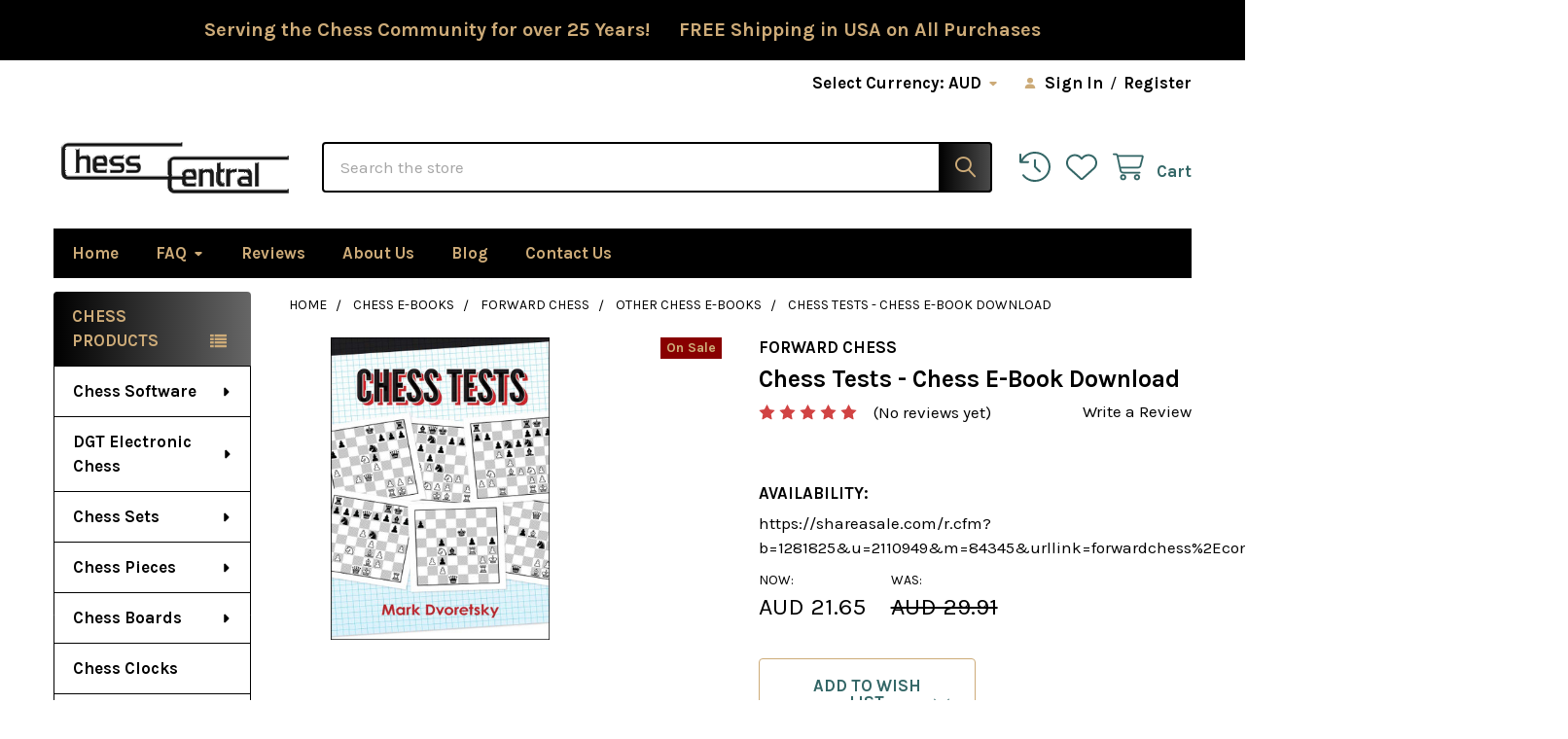

--- FILE ---
content_type: text/html; charset=UTF-8
request_url: https://www.chesscentral.com/chess-tests-chess-e-book-download/?setCurrencyId=4
body_size: 32971
content:

        <!DOCTYPE html>
<html class="no-js" lang="en">
        <head>
        <title>Chess Tests - Chess E-Book Download</title>
        <link rel="dns-prefetch preconnect" href="https://cdn11.bigcommerce.com/s-4zsly" crossorigin><link rel="dns-prefetch preconnect" href="https://fonts.googleapis.com/" crossorigin><link rel="dns-prefetch preconnect" href="https://fonts.gstatic.com/" crossorigin>
        <meta property="product:price:amount" content="21.65" /><meta property="product:price:currency" content="AUD" /><meta property="og:price:standard_amount" content="29.91" /><meta property="og:url" content="https://www.chesscentral.com/chess-tests-chess-e-book-download/" /><meta property="og:site_name" content="ChessCentral" /><meta name="keywords" content="dvoretsky, manuals, chess tactics, forward chess, chess training, chess download, chess e-book"><meta name="description" content="Chess Tests offers chess players material of very high quality for working on various themes, from training combinative vision to techniques of realizing advantages."><link rel='canonical' href='https://www.chesscentral.com/chess-tests-chess-e-book-download/' /><meta name='platform' content='bigcommerce.stencil' /><meta property="og:type" content="product" />
<meta property="og:title" content="Chess Tests - Chess E-Book Download" />
<meta property="og:description" content="Chess Tests offers chess players material of very high quality for working on various themes, from training combinative vision to techniques of realizing advantages." />
<meta property="og:image" content="https://cdn11.bigcommerce.com/s-4zsly/products/6329/images/9154/comforwardchesschesstestsdvoretsky364-1572669939__94088.1572699175.500.500.jpg?c=2" />
<meta property="og:availability" content="instock" />
<meta property="pinterest:richpins" content="enabled" />
        
         

        <link href="https://cdn11.bigcommerce.com/s-4zsly/product_images/favicon-chess.ico" rel="shortcut icon">
        <meta name="viewport" content="width=device-width, initial-scale=1">

        <script>
            document.documentElement.className = document.documentElement.className.replace('no-js', 'js');
        </script>

        <script>
    function browserSupportsAllFeatures() {
        return window.Promise
            && window.fetch
            && window.URL
            && window.URLSearchParams
            && window.WeakMap
            // object-fit support
            && ('objectFit' in document.documentElement.style);
    }

    function loadScript(src) {
        var js = document.createElement('script');
        js.src = src;
        js.onerror = function () {
            console.error('Failed to load polyfill script ' + src);
        };
        document.head.appendChild(js);
    }

    if (!browserSupportsAllFeatures()) {
        loadScript('https://cdn11.bigcommerce.com/s-4zsly/stencil/8d711b50-6840-013d-b219-1e129a97fa52/e/c671dee0-8a2d-013d-38b5-524862af96e8/dist/theme-bundle.polyfills.js');
    }
</script>
        <script>window.consentManagerTranslations = `{"locale":"en","locales":{"consent_manager.data_collection_warning":"en","consent_manager.accept_all_cookies":"en","consent_manager.gdpr_settings":"en","consent_manager.data_collection_preferences":"en","consent_manager.manage_data_collection_preferences":"en","consent_manager.use_data_by_cookies":"en","consent_manager.data_categories_table":"en","consent_manager.allow":"en","consent_manager.accept":"en","consent_manager.deny":"en","consent_manager.dismiss":"en","consent_manager.reject_all":"en","consent_manager.category":"en","consent_manager.purpose":"en","consent_manager.functional_category":"en","consent_manager.functional_purpose":"en","consent_manager.analytics_category":"en","consent_manager.analytics_purpose":"en","consent_manager.targeting_category":"en","consent_manager.advertising_category":"en","consent_manager.advertising_purpose":"en","consent_manager.essential_category":"en","consent_manager.esential_purpose":"en","consent_manager.yes":"en","consent_manager.no":"en","consent_manager.not_available":"en","consent_manager.cancel":"en","consent_manager.save":"en","consent_manager.back_to_preferences":"en","consent_manager.close_without_changes":"en","consent_manager.unsaved_changes":"en","consent_manager.by_using":"en","consent_manager.agree_on_data_collection":"en","consent_manager.change_preferences":"en","consent_manager.cancel_dialog_title":"en","consent_manager.privacy_policy":"en","consent_manager.allow_category_tracking":"en","consent_manager.disallow_category_tracking":"en"},"translations":{"consent_manager.data_collection_warning":"We use cookies (and other similar technologies) to collect data to improve your shopping experience.","consent_manager.accept_all_cookies":"Accept All Cookies","consent_manager.gdpr_settings":"Settings","consent_manager.data_collection_preferences":"Website Data Collection Preferences","consent_manager.manage_data_collection_preferences":"Manage Website Data Collection Preferences","consent_manager.use_data_by_cookies":" uses data collected by cookies and JavaScript libraries to improve your shopping experience.","consent_manager.data_categories_table":"The table below outlines how we use this data by category. To opt out of a category of data collection, select 'No' and save your preferences.","consent_manager.allow":"Allow","consent_manager.accept":"Accept","consent_manager.deny":"Deny","consent_manager.dismiss":"Dismiss","consent_manager.reject_all":"Reject all","consent_manager.category":"Category","consent_manager.purpose":"Purpose","consent_manager.functional_category":"Functional","consent_manager.functional_purpose":"Enables enhanced functionality, such as videos and live chat. If you do not allow these, then some or all of these functions may not work properly.","consent_manager.analytics_category":"Analytics","consent_manager.analytics_purpose":"Provide statistical information on site usage, e.g., web analytics so we can improve this website over time.","consent_manager.targeting_category":"Targeting","consent_manager.advertising_category":"Advertising","consent_manager.advertising_purpose":"Used to create profiles or personalize content to enhance your shopping experience.","consent_manager.essential_category":"Essential","consent_manager.esential_purpose":"Essential for the site and any requested services to work, but do not perform any additional or secondary function.","consent_manager.yes":"Yes","consent_manager.no":"No","consent_manager.not_available":"N/A","consent_manager.cancel":"Cancel","consent_manager.save":"Save","consent_manager.back_to_preferences":"Back to Preferences","consent_manager.close_without_changes":"You have unsaved changes to your data collection preferences. Are you sure you want to close without saving?","consent_manager.unsaved_changes":"You have unsaved changes","consent_manager.by_using":"By using our website, you're agreeing to our","consent_manager.agree_on_data_collection":"By using our website, you're agreeing to the collection of data as described in our ","consent_manager.change_preferences":"You can change your preferences at any time","consent_manager.cancel_dialog_title":"Are you sure you want to cancel?","consent_manager.privacy_policy":"Privacy Policy","consent_manager.allow_category_tracking":"Allow [CATEGORY_NAME] tracking","consent_manager.disallow_category_tracking":"Disallow [CATEGORY_NAME] tracking"}}`;</script>
        
        <script>
            window.lazySizesConfig = window.lazySizesConfig || {};
            window.lazySizesConfig.loadMode = 1;
        </script>
        <script async src="https://cdn11.bigcommerce.com/s-4zsly/stencil/8d711b50-6840-013d-b219-1e129a97fa52/e/c671dee0-8a2d-013d-38b5-524862af96e8/dist/theme-bundle.head_async.js"></script>

            <script>document.write('<link href="https://fonts.googleapis.com/css?family=Karla:700,400,400i,700i&display=swap" rel="stylesheet">'.replace('rel="stylesheet"', 'rel="preload" as="style" onload="this.onload=null;this.rel=\'stylesheet\'"'));</script>
            <noscript><link href="https://fonts.googleapis.com/css?family=Karla:700,400,400i,700i&display=swap" rel="stylesheet"></noscript>

            <link data-stencil-stylesheet href="https://cdn11.bigcommerce.com/s-4zsly/stencil/8d711b50-6840-013d-b219-1e129a97fa52/e/c671dee0-8a2d-013d-38b5-524862af96e8/css/theme-2394aa20-aace-013d-2c11-6e2385577da4.css" rel="stylesheet">

            <script>
                window.lazySizesConfig.loadHidden = false;
                window.lazySizesConfig.expand = 0;
            </script>
            <script>!function(n){"use strict";n.loadCSS||(n.loadCSS=function(){});var o=loadCSS.relpreload={};if(o.support=function(){var e;try{e=n.document.createElement("link").relList.supports("preload")}catch(t){e=!1}return function(){return e}}(),o.bindMediaToggle=function(t){var e=t.media||"all";function a(){t.addEventListener?t.removeEventListener("load",a):t.attachEvent&&t.detachEvent("onload",a),t.setAttribute("onload",null),t.media=e}t.addEventListener?t.addEventListener("load",a):t.attachEvent&&t.attachEvent("onload",a),setTimeout(function(){t.rel="stylesheet",t.media="only x"}),setTimeout(a,3e3)},o.poly=function(){if(!o.support())for(var t=n.document.getElementsByTagName("link"),e=0;e<t.length;e++){var a=t[e];"preload"!==a.rel||"style"!==a.getAttribute("as")||a.getAttribute("data-loadcss")||(a.setAttribute("data-loadcss",!0),o.bindMediaToggle(a))}},!o.support()){o.poly();var t=n.setInterval(o.poly,500);n.addEventListener?n.addEventListener("load",function(){o.poly(),n.clearInterval(t)}):n.attachEvent&&n.attachEvent("onload",function(){o.poly(),n.clearInterval(t)})}"undefined"!=typeof exports?exports.loadCSS=loadCSS:n.loadCSS=loadCSS}("undefined"!=typeof global?global:this);</script>            <!-- Start Tracking Code for analytics_googleanalytics4 -->

<script data-cfasync="false" src="https://cdn11.bigcommerce.com/shared/js/google_analytics4_bodl_subscribers-358423becf5d870b8b603a81de597c10f6bc7699.js" integrity="sha256-gtOfJ3Avc1pEE/hx6SKj/96cca7JvfqllWA9FTQJyfI=" crossorigin="anonymous"></script>
<script data-cfasync="false">
  (function () {
    window.dataLayer = window.dataLayer || [];

    function gtag(){
        dataLayer.push(arguments);
    }

    function initGA4(event) {
         function setupGtag() {
            function configureGtag() {
                gtag('js', new Date());
                gtag('set', 'developer_id.dMjk3Nj', true);
                gtag('config', 'G-2YJ056WJCR');
            }

            var script = document.createElement('script');

            script.src = 'https://www.googletagmanager.com/gtag/js?id=G-2YJ056WJCR';
            script.async = true;
            script.onload = configureGtag;

            document.head.appendChild(script);
        }

        setupGtag();

        if (typeof subscribeOnBodlEvents === 'function') {
            subscribeOnBodlEvents('G-2YJ056WJCR', false);
        }

        window.removeEventListener(event.type, initGA4);
    }

    

    var eventName = document.readyState === 'complete' ? 'consentScriptsLoaded' : 'DOMContentLoaded';
    window.addEventListener(eventName, initGA4, false);
  })()
</script>

<!-- End Tracking Code for analytics_googleanalytics4 -->

<!-- Start Tracking Code for analytics_siteverification -->

<meta name="google-site-verification" content="iezCq9eVmle2-6Hhubm2XmePtE2OcG_QQLj0BKg7NFU" />

<!-- End Tracking Code for analytics_siteverification -->

<!-- Start Tracking Code for analytics_visualwebsiteoptimizer -->

<script>
  (function(i,s,o,g,r,a,m){i['GoogleAnalyticsObject']=r;i[r]=i[r]||function(){
  (i[r].q=i[r].q||[]).push(arguments)},i[r].l=1*new Date();a=s.createElement(o),
  m=s.getElementsByTagName(o)[0];a.async=1;a.src=g;m.parentNode.insertBefore(a,m)
  })(window,document,'script','//www.google-analytics.com/analytics.js','ga');

  ga('create', 'UA-67586308-1', 'auto');
  ga('send', 'pageview');

</script>

<!-- End Tracking Code for analytics_visualwebsiteoptimizer -->


<script type="text/javascript" src="https://checkout-sdk.bigcommerce.com/v1/loader.js" defer ></script>
<script src="https://www.google.com/recaptcha/api.js" async defer></script>
<script type="text/javascript">
var BCData = {"product_attributes":{"sku":null,"upc":null,"mpn":null,"gtin":null,"weight":null,"base":true,"image":null,"price":{"without_tax":{"formatted":"AUD 21.65","value":21.65,"currency":"AUD"},"tax_label":"Tax","sale_price_without_tax":{"formatted":"AUD 21.65","value":21.65,"currency":"AUD"},"non_sale_price_without_tax":{"formatted":"AUD 29.91","value":29.91,"currency":"AUD"}},"stock":null,"instock":true,"stock_message":null,"purchasable":false,"purchasing_message":"","call_for_price_message":null}};
</script>
<script>
    (function() {
        var css = document.createElement('style');
        css.innerHTML = '.emthemesModez-categoryPage-mainImage { display: none !important }';
        document.head.appendChild(css);
    })();
</script><!-- Global site tag (gtag.js) - Google Ads: AW-528332789 -->
<script async src="https://www.googletagmanager.com/gtag/js?id=AW-528332789"></script>
<script>
  window.dataLayer = window.dataLayer || [];
  function gtag(){dataLayer.push(arguments);}
  gtag('js', new Date());

  gtag('config', 'AW-528332789');
  gtag('set', 'developer_id.dMjk3Nj', true);
</script>
<!-- GA4 Code Start: View Product Content -->
<script>
  gtag('event', 'view_item', {
    send_to: 'AW-528332789',
    ecomm_pagetype: 'product',
    currency: 'AUD',
    items: [{
      id: '',
      name: 'Chess Tests - Chess E-Book Download',
      quantity: 1,
      google_business_vertical: 'retail',
      currency: "AUD",
      price: 21.65,
    }],
    value: 21.65,
  });
</script>

 <script data-cfasync="false" src="https://microapps.bigcommerce.com/bodl-events/1.9.4/index.js" integrity="sha256-Y0tDj1qsyiKBRibKllwV0ZJ1aFlGYaHHGl/oUFoXJ7Y=" nonce="" crossorigin="anonymous"></script>
 <script data-cfasync="false" nonce="">

 (function() {
    function decodeBase64(base64) {
       const text = atob(base64);
       const length = text.length;
       const bytes = new Uint8Array(length);
       for (let i = 0; i < length; i++) {
          bytes[i] = text.charCodeAt(i);
       }
       const decoder = new TextDecoder();
       return decoder.decode(bytes);
    }
    window.bodl = JSON.parse(decodeBase64("[base64]"));
 })()

 </script>

<script nonce="">
(function () {
    var xmlHttp = new XMLHttpRequest();

    xmlHttp.open('POST', 'https://bes.gcp.data.bigcommerce.com/nobot');
    xmlHttp.setRequestHeader('Content-Type', 'application/json');
    xmlHttp.send('{"store_id":"812972","timezone_offset":"-4.0","timestamp":"2026-01-19T09:11:46.79388700Z","visit_id":"d8d91472-4aaa-4464-854f-45c93fe64aad","channel_id":1}');
})();
</script>



        <!-- snippet location htmlhead -->

                    <link href="https://cdn11.bigcommerce.com/s-4zsly/images/stencil/608x608/products/6329/9154/comforwardchesschesstestsdvoretsky364-1572669939__94088.1572699175.jpg?c=2" rel="preload" as="image">

    </head>
    <body class="csscolumns papaSupermarket-layout--left-sidebar 
        papaSupermarket-style--compact
        papaSupermarket-pageType--product 
        papaSupermarket-page--pages-product 
        emthemesModez-productUniform
        
        papaSupermarket--showAllCategoriesMenu
        papaSupermarket--showSubcategoriesMenu
        
        
        
        
        
        " id="topOfPage">


        <!-- snippet location header -->
        <svg data-src="https://cdn11.bigcommerce.com/s-4zsly/stencil/8d711b50-6840-013d-b219-1e129a97fa52/e/c671dee0-8a2d-013d-38b5-524862af96e8/img/icon-sprite.svg" class="icons-svg-sprite"></svg>

            <div data-emthemesmodez-remote-banner="emthemesModezBannersBlockAdvTopHeader"></div>
<header class="header" role="banner" >
    <a href="#" class="mobileMenu-toggle" data-mobile-menu-toggle="menu">
        <span class="mobileMenu-toggleIcon">Toggle menu</span>
    </a>

        <div class="emthemesModez-header-topSection">
            <div class="container">
                <nav class="navUser navUser--storeInfo">
    <ul class="navUser-section">
    </ul>
</nav>

<nav class="navUser">


        <ul class="navUser-section">
    <li class="navUser-item">
        <a class="navUser-action navUser-action--currencySelector has-dropdown" href="#" data-dropdown="currencySelection" aria-controls="currencySelection" aria-expanded="false"><span class='emthemesModez-currency-label'>Select Currency:&nbsp;</span><span class='emthemesModez-currency-value'>AUD</span> <i class="icon" aria-hidden="true"><svg><use href="#icon-caret-down" /></svg></i></a>
        <ul class="dropdown-menu" id="currencySelection" data-dropdown-content aria-hidden="true" tabindex="-1">
            <li class="dropdown-menu-item">
                <a href="https://www.chesscentral.com/chess-tests-chess-e-book-download/?setCurrencyId=1"
                   data-currency-code="USD"
                   data-cart-currency-switch-url="https://www.chesscentral.com/cart/change-currency"
                   data-warning="Promotions and gift certificates that don&#x27;t apply to the new currency will be removed from your cart. Are you sure you want to continue?"
                >
                US Dollars
                </a>
            </li>
            <li class="dropdown-menu-item">
                <a href="https://www.chesscentral.com/chess-tests-chess-e-book-download/?setCurrencyId=2"
                   data-currency-code="EUR"
                   data-cart-currency-switch-url="https://www.chesscentral.com/cart/change-currency"
                   data-warning="Promotions and gift certificates that don&#x27;t apply to the new currency will be removed from your cart. Are you sure you want to continue?"
                >
                EURO
                </a>
            </li>
            <li class="dropdown-menu-item">
                <a href="https://www.chesscentral.com/chess-tests-chess-e-book-download/?setCurrencyId=3"
                   data-currency-code="GBP"
                   data-cart-currency-switch-url="https://www.chesscentral.com/cart/change-currency"
                   data-warning="Promotions and gift certificates that don&#x27;t apply to the new currency will be removed from your cart. Are you sure you want to continue?"
                >
                British Pounds
                </a>
            </li>
            <li class="dropdown-menu-item">
                <a href="https://www.chesscentral.com/chess-tests-chess-e-book-download/?setCurrencyId=4"
                   data-currency-code="AUD"
                   data-cart-currency-switch-url="https://www.chesscentral.com/cart/change-currency"
                   data-warning="Promotions and gift certificates that don&#x27;t apply to the new currency will be removed from your cart. Are you sure you want to continue?"
                >
                <strong>Australia</strong>
                </a>
            </li>
            <li class="dropdown-menu-item">
                <a href="https://www.chesscentral.com/chess-tests-chess-e-book-download/?setCurrencyId=5"
                   data-currency-code="CAD"
                   data-cart-currency-switch-url="https://www.chesscentral.com/cart/change-currency"
                   data-warning="Promotions and gift certificates that don&#x27;t apply to the new currency will be removed from your cart. Are you sure you want to continue?"
                >
                Canadian Dollar
                </a>
            </li>
        </ul>
    </li>
</ul>

    <ul class="navUser-section">
        


        <li class="navUser-item navUser-item--account">
                <a class="navUser-action" href="/login.php">
                    <i class="icon"><svg><use href="#icon-user-solid" /></svg></i>
                    <span class="navUser-item-loginLabel">Sign In</span>
                </a>
                    <span class="navUser-or">/</span> <a class="navUser-action" href="/login.php?action=create_account">Register</a>
        </li>
    </ul>
</nav>            </div>
        </div>

    <div class="emthemesModez-header-userSection emthemesModez-header-userSection--logo-left">
        <div class="container">
                <div class="header-logo header-logo--left">
                    <a href="https://www.chesscentral.com/" data-instantload='{"page":"home"}'>
            <div class="header-logo-image-container">
                <img class="header-logo-image" src="https://cdn11.bigcommerce.com/s-4zsly/images/stencil/250x80/logo_chesscentral-black2-300_1716984656__80089.original.gif" srcset="https://cdn11.bigcommerce.com/s-4zsly/images/stencil/250x100/logo_chesscentral-black2-300_1716984656__80089.original.gif 1x, https://cdn11.bigcommerce.com/s-4zsly/images/stencil/500w/logo_chesscentral-black2-300_1716984656__80089.original.gif 2x" alt="ChessCentral" title="ChessCentral">
            </div>
</a>
                </div>

            <nav class="navUser">
    
    <ul class="navUser-section navUser-section--alt">
        <li class="navUser-item navUser-item--recentlyViewed">
            <a class="navUser-action navUser-action--recentlyViewed" href="#recently-viewed" data-dropdown="recently-viewed-dropdown" data-options="align:right" title="Recently Viewed" style="display:none">
                <i class="icon"><svg><use href="#icon-recent-list" /></svg></i>
                <span class="navUser-item-recentlyViewedLabel"><span class='firstword'>Recently </span>Viewed</span>
            </a>
            <div class="dropdown-menu" id="recently-viewed-dropdown" data-dropdown-content aria-hidden="true"></div>
        </li>


            <li class="navUser-item">
                <a class="navUser-action navUser-action--wishlist" href="/wishlist.php" title="Wish Lists">
                    <i class="icon"><svg><use href="#icon-heart" /></svg></i>
                    <span class="navUser-item-wishlistLabel"><span class='firstword'>Wish </span>Lists</span>
                </a>
            </li>
        


        <li class="navUser-item navUser-item--cart">
            <a
                class="navUser-action navUser-action--cart"
                data-cart-preview
                data-dropdown="cart-preview-dropdown"
                data-options="align:right"
                href="/cart.php"
                title="Cart">
                <i class="icon"><svg><use href="#icon-cart" /></svg></i>
                <span class="_rows">
                    <span class="countPill cart-quantity"></span>
                    <span class="navUser-item-cartLabel">Cart</span>
                </span>
            </a>

            <div class="dropdown-menu" id="cart-preview-dropdown" data-dropdown-content aria-hidden="true"></div>
        </li>
    </ul>
</nav>

            <div class="emthemesModez-quickSearch" data-prevent-quick-search-close>
    <!-- snippet location forms_search -->
    <form class="form" action="/search.php">
        <fieldset class="form-fieldset">
            <div class="form-field">
                <label class="is-srOnly" for="search_query">Search</label>
                <div class="form-prefixPostfix wrap">
                    <input class="form-input" data-search-quick name="search_query" id="search_query" data-error-message="Search field cannot be empty." placeholder="Search the store" autocomplete="off">
                    <input type="submit" class="button button--primary form-prefixPostfix-button--postfix" value="Search" />
                </div>
            </div>
        </fieldset>
    </form>
</div>        </div>
    </div>

    <div class="navPages-container" id="menu" data-menu>
        <div class="container">
            <nav class="navPages">

        <div class="emthemesModez-navPages-verticalCategories-container">
            <a class="navPages-action has-subMenu" role="none">Chess Products</a>
            <div class="emthemesModez-verticalCategories is-open " id="emthemesModez-verticalCategories" data-emthemesmodez-fix-height="emthemesModez-section1-container">
                <ul class="navPages-list navPages-list--categories">

                            <li class="navPages-item">
                                <a class="navPages-action has-subMenu " href="https://www.chesscentral.com/chess-software/"
    data-instantload
    
    data-collapsible="navPages-254"
    data-collapsible-disabled-breakpoint="medium"
    data-collapsible-disabled-state="open"
    data-collapsible-enabled-state="closed">
    Chess Software <i class="icon navPages-action-moreIcon" aria-hidden="true"><svg><use href="#icon-caret-down" /></svg></i>
</a>
<div class="navPage-subMenu
    " id="navPages-254" aria-hidden="true" tabindex="-1">
            <div class="navPage-subMenu-rightBanners" data-emthemesmodez-remote-banner="emthemesModezBannersBlockMegaMenuRight0"></div>
    <ul class="navPage-subMenu-list">
        <li class="navPage-subMenu-item">
            <a class="navPage-subMenu-action navPages-action" href="https://www.chesscentral.com/chess-software/" data-instantload>All Chess Software</a>
        </li>
            <li class="navPage-subMenu-item">
                    <a class="navPage-subMenu-action navPages-action" href="https://www.chesscentral.com/categories/chess-software/chess-playing.html" data-instantload >Chess Playing</a>
            </li>
            <li class="navPage-subMenu-item">
                    <a
                        class="navPage-subMenu-action navPages-action has-subMenu"
                        href="https://www.chesscentral.com/categories/chess-software/improve-at-chess-software.html"
                        data-instantload
                        
                        data-collapsible="navPages-256"
                        data-collapsible-disabled-breakpoint="medium"
                        data-collapsible-disabled-state="open"
                        data-collapsible-enabled-state="closed">
                        Chess Training  <i class="icon navPages-action-moreIcon" aria-hidden="true"><svg><use href="#icon-caret-down" /></svg></i>
                    </a>
                    <ul class="navPage-childList" id="navPages-256">
                        <li class="navPage-childList-item">
                            <a class="navPage-childList-action navPages-action" href="https://www.chesscentral.com/categories/chess-software/improve-at-chess-software.html" data-instantload>All Chess Training </a>
                        </li>
                        <li class="navPage-childList-item">
                                <a
        class="navPage-childList-action navPages-action has-subMenu" 
        href="https://www.chesscentral.com/categories/chess-software/chess-training/chess-opening.html"
        data-instantload
        
        data-collapsible="navPages-257"
        data-collapsible-disabled-breakpoint="medium"
        data-collapsible-disabled-state="open"
        data-collapsible-enabled-state="closed">
        Chess Opening <i class="icon navPages-action-moreIcon" aria-hidden="true"><svg><use href="#icon-caret-down" /></svg></i>
    </a>
    <ul class="navPage-childList" id="navPages-257">
        <li class="navPage-childList-item">
            <a class="navPage-childList-action navPages-action" data-instantload href="https://www.chesscentral.com/categories/chess-software/chess-training/chess-opening.html">All Chess Opening</a>
        </li>
            <li class="navPage-childList-item">
                    <a class="navPage-childList-action navPages-action" data-instantload href="https://www.chesscentral.com/categories/chess-software/chess-training/chess-opening/kings-pawn.html" >King&#x27;s Pawn</a>
            </li>
            <li class="navPage-childList-item">
                    <a class="navPage-childList-action navPages-action" data-instantload href="https://www.chesscentral.com/categories/chess-software/chess-training/chess-opening/queens-pawn.html" >Queen&#x27;s Pawn</a>
            </li>
            <li class="navPage-childList-item">
                    <a class="navPage-childList-action navPages-action" data-instantload href="https://www.chesscentral.com/categories/chess-software/chess-training/chess-opening/flank-openings.html" >Flank Openings</a>
            </li>
            <li class="navPage-childList-item">
                    <a class="navPage-childList-action navPages-action" data-instantload href="https://www.chesscentral.com/categories/chess-software/chess-training/chess-opening/general-openings.html" >General Openings</a>
            </li>
    </ul>
                        </li>
                        <li class="navPage-childList-item">
                                <a class="navPage-childList-action navPages-action" data-instantload href="https://www.chesscentral.com/categories/chess-software/chess-training/chess-middlegame.html" >Chess Middlegame</a>
                        </li>
                        <li class="navPage-childList-item">
                                <a class="navPage-childList-action navPages-action" data-instantload href="https://www.chesscentral.com/categories/chess-software/chess-training/chess-endgame.html" >Chess Endgame</a>
                        </li>
                        <li class="navPage-childList-item">
                                <a class="navPage-childList-action navPages-action" data-instantload href="https://www.chesscentral.com/categories/chess-software/chess-training/chess-biography.html" >Chess Biography</a>
                        </li>
                        <li class="navPage-childList-item">
                                <a class="navPage-childList-action navPages-action" data-instantload href="https://www.chesscentral.com/categories/chess-software/chess-training/beginner-chess.html" >Beginner Chess</a>
                        </li>
                        <li class="navPage-childList-item">
                                <a class="navPage-childList-action navPages-action" data-instantload href="https://www.chesscentral.com/categories/chess-software/chess-training/general-chess.html" >General Chess</a>
                        </li>
                    </ul>
            </li>
            <li class="navPage-subMenu-item">
                    <a class="navPage-subMenu-action navPages-action" href="https://www.chesscentral.com/categories/chess-software/chessbase-18.html" data-instantload >ChessBase 18</a>
            </li>
            <li class="navPage-subMenu-item">
                    <a class="navPage-subMenu-action navPages-action" href="https://www.chesscentral.com/categories/chess-software/chess-databases.html" data-instantload >Chess Databases</a>
            </li>
            <li class="navPage-subMenu-item">
                    <a class="navPage-subMenu-action navPages-action" href="https://www.chesscentral.com/categories/chess-software/chess-game-collections.html" data-instantload >Chess Game Collections</a>
            </li>
            <li class="navPage-subMenu-item">
                    <a class="navPage-subMenu-action navPages-action" href="https://www.chesscentral.com/categories/chess-software/streaming-trainers.html" data-instantload >Streaming Trainers</a>
            </li>
            <li class="navPage-subMenu-item">
                    <a class="navPage-subMenu-action navPages-action" href="https://www.chesscentral.com/chess-software/mac-chess-software/" data-instantload >Mac Chess Software</a>
            </li>
    </ul>
            <div class="navPage-subMenu-bottomBanners" data-emthemesmodez-remote-banner="emthemesModezBannersBlockMegaMenuBottom0"></div>
</div>
                            </li>
                            <li class="navPages-item">
                                <a class="navPages-action has-subMenu " href="https://www.chesscentral.com/categories/dgt-electronic-chess.html"
    data-instantload
    
    data-collapsible="navPages-400"
    data-collapsible-disabled-breakpoint="medium"
    data-collapsible-disabled-state="open"
    data-collapsible-enabled-state="closed">
    DGT Electronic Chess <i class="icon navPages-action-moreIcon" aria-hidden="true"><svg><use href="#icon-caret-down" /></svg></i>
</a>
<div class="navPage-subMenu
    " id="navPages-400" aria-hidden="true" tabindex="-1">
            <div class="navPage-subMenu-rightBanners" data-emthemesmodez-remote-banner="emthemesModezBannersBlockMegaMenuRight1"></div>
    <ul class="navPage-subMenu-list">
        <li class="navPage-subMenu-item">
            <a class="navPage-subMenu-action navPages-action" href="https://www.chesscentral.com/categories/dgt-electronic-chess.html" data-instantload>All DGT Electronic Chess</a>
        </li>
            <li class="navPage-subMenu-item">
                    <a class="navPage-subMenu-action navPages-action" href="https://www.chesscentral.com/categories/electronic-chess/chess-computers.html" data-instantload >Chess Computers</a>
            </li>
            <li class="navPage-subMenu-item">
                    <a class="navPage-subMenu-action navPages-action" href="https://www.chesscentral.com/categories/dgt-electronic-chess/dgt-wireless-boards.html" data-instantload >DGT Wireless Boards</a>
            </li>
            <li class="navPage-subMenu-item">
                    <a class="navPage-subMenu-action navPages-action" href="https://www.chesscentral.com/categories/dgt-electronic-chess/dgt-usb-boards.html" data-instantload >DGT USB Boards</a>
            </li>
            <li class="navPage-subMenu-item">
                    <a class="navPage-subMenu-action navPages-action" href="https://www.chesscentral.com/categories/dgt-electronic-chess/dgt-electronic-pieces.html" data-instantload >DGT Electronic Pieces</a>
            </li>
            <li class="navPage-subMenu-item">
                    <a class="navPage-subMenu-action navPages-action" href="https://www.chesscentral.com/categories/electronic-chess/accessories.html" data-instantload >Accessories</a>
            </li>
    </ul>
            <div class="navPage-subMenu-bottomBanners" data-emthemesmodez-remote-banner="emthemesModezBannersBlockMegaMenuBottom1"></div>
</div>
                            </li>
                            <li class="navPages-item">
                                <a class="navPages-action has-subMenu " href="https://www.chesscentral.com/categories/chess-sets.html"
    data-instantload
    
    data-collapsible="navPages-580"
    data-collapsible-disabled-breakpoint="medium"
    data-collapsible-disabled-state="open"
    data-collapsible-enabled-state="closed">
    Chess Sets <i class="icon navPages-action-moreIcon" aria-hidden="true"><svg><use href="#icon-caret-down" /></svg></i>
</a>
<div class="navPage-subMenu
    " id="navPages-580" aria-hidden="true" tabindex="-1">
            <div class="navPage-subMenu-rightBanners" data-emthemesmodez-remote-banner="emthemesModezBannersBlockMegaMenuRight2"></div>
    <ul class="navPage-subMenu-list">
        <li class="navPage-subMenu-item">
            <a class="navPage-subMenu-action navPages-action" href="https://www.chesscentral.com/categories/chess-sets.html" data-instantload>All Chess Sets</a>
        </li>
            <li class="navPage-subMenu-item">
                    <a class="navPage-subMenu-action navPages-action" href="https://www.chesscentral.com/categories/chess-sets/champion-collection.html" data-instantload >Champion Collection</a>
            </li>
            <li class="navPage-subMenu-item">
                    <a class="navPage-subMenu-action navPages-action" href="https://www.chesscentral.com/categories/chess-sets/sets-with-storage.html" data-instantload >Sets with Storage</a>
            </li>
            <li class="navPage-subMenu-item">
                    <a class="navPage-subMenu-action navPages-action" href="https://www.chesscentral.com/categories/chess-sets/adult-chess-sets.html" data-instantload >Adult Chess Sets</a>
            </li>
            <li class="navPage-subMenu-item">
                    <a class="navPage-subMenu-action navPages-action" href="https://www.chesscentral.com/categories/chess-sets/kids-chess-sets.html" data-instantload >Kids Chess Sets</a>
            </li>
            <li class="navPage-subMenu-item">
                    <a class="navPage-subMenu-action navPages-action" href="https://www.chesscentral.com/categories/chess-sets/themed-chess-sets.html" data-instantload >Themed Chess Sets</a>
            </li>
            <li class="navPage-subMenu-item">
                    <a class="navPage-subMenu-action navPages-action" href="https://www.chesscentral.com/categories/chess-sets/value-chess-sets.html" data-instantload >Value Chess Sets</a>
            </li>
            <li class="navPage-subMenu-item">
                    <a class="navPage-subMenu-action navPages-action" href="https://www.chesscentral.com/categories/chess-sets/metal-stone-chess-sets.html" data-instantload >Metal  &amp; Stone Chess sets</a>
            </li>
    </ul>
            <div class="navPage-subMenu-bottomBanners" data-emthemesmodez-remote-banner="emthemesModezBannersBlockMegaMenuBottom2"></div>
</div>
                            </li>
                            <li class="navPages-item">
                                <a class="navPages-action has-subMenu " href="https://www.chesscentral.com/chess-pieces/"
    data-instantload
    
    data-collapsible="navPages-299"
    data-collapsible-disabled-breakpoint="medium"
    data-collapsible-disabled-state="open"
    data-collapsible-enabled-state="closed">
    Chess Pieces <i class="icon navPages-action-moreIcon" aria-hidden="true"><svg><use href="#icon-caret-down" /></svg></i>
</a>
<div class="navPage-subMenu
    " id="navPages-299" aria-hidden="true" tabindex="-1">
            <div class="navPage-subMenu-rightBanners" data-emthemesmodez-remote-banner="emthemesModezBannersBlockMegaMenuRight3"></div>
    <ul class="navPage-subMenu-list">
        <li class="navPage-subMenu-item">
            <a class="navPage-subMenu-action navPages-action" href="https://www.chesscentral.com/chess-pieces/" data-instantload>All Chess Pieces</a>
        </li>
            <li class="navPage-subMenu-item">
                    <a class="navPage-subMenu-action navPages-action" href="https://www.chesscentral.com/chess-pieces/wood-chess-pieces/" data-instantload >Wood Chess Pieces</a>
            </li>
            <li class="navPage-subMenu-item">
                    <a class="navPage-subMenu-action navPages-action" href="https://www.chesscentral.com/categories/chess-pieces/plastic-chess-pieces.html" data-instantload >Plastic Chess Pieces</a>
            </li>
            <li class="navPage-subMenu-item">
                    <a class="navPage-subMenu-action navPages-action" href="https://www.chesscentral.com/chess-pieces/theme-chess-pieces/" data-instantload >Theme Chess Pieces</a>
            </li>
            <li class="navPage-subMenu-item">
                    <a class="navPage-subMenu-action navPages-action" href="https://www.chesscentral.com/categories/chess-pieces/metal-stone-pieces.html" data-instantload >Metal &amp; Stone Pieces</a>
            </li>
            <li class="navPage-subMenu-item">
                    <a class="navPage-subMenu-action navPages-action" href="https://www.chesscentral.com/categories/chess-pieces/electronic-chess-pieces.html" data-instantload >Electronic Chess Pieces</a>
            </li>
    </ul>
            <div class="navPage-subMenu-bottomBanners" data-emthemesmodez-remote-banner="emthemesModezBannersBlockMegaMenuBottom3"></div>
</div>
                            </li>
                            <li class="navPages-item">
                                <a class="navPages-action has-subMenu " href="https://www.chesscentral.com/chess-boards/"
    data-instantload
    
    data-collapsible="navPages-268"
    data-collapsible-disabled-breakpoint="medium"
    data-collapsible-disabled-state="open"
    data-collapsible-enabled-state="closed">
    Chess Boards <i class="icon navPages-action-moreIcon" aria-hidden="true"><svg><use href="#icon-caret-down" /></svg></i>
</a>
<div class="navPage-subMenu
    " id="navPages-268" aria-hidden="true" tabindex="-1">
            <div class="navPage-subMenu-rightBanners" data-emthemesmodez-remote-banner="emthemesModezBannersBlockMegaMenuRight4"></div>
    <ul class="navPage-subMenu-list">
        <li class="navPage-subMenu-item">
            <a class="navPage-subMenu-action navPages-action" href="https://www.chesscentral.com/chess-boards/" data-instantload>All Chess Boards</a>
        </li>
            <li class="navPage-subMenu-item">
                    <a class="navPage-subMenu-action navPages-action" href="https://www.chesscentral.com/categories/chess-boards/square-2-or-more.html" data-instantload >Square 2&quot; or More</a>
            </li>
            <li class="navPage-subMenu-item">
                    <a class="navPage-subMenu-action navPages-action" href="https://www.chesscentral.com/categories/chess-boards/square-1-to-1-875.html" data-instantload >Square 1&quot; to 1.875&quot;</a>
            </li>
    </ul>
            <div class="navPage-subMenu-bottomBanners" data-emthemesmodez-remote-banner="emthemesModezBannersBlockMegaMenuBottom4"></div>
</div>
                            </li>
                            <li class="navPages-item">
                                <a class="navPages-action" href="https://www.chesscentral.com/categories/chess-clocks.html" data-instantload >Chess Clocks</a>
                            </li>
                            <li class="navPages-item">
                                <a class="navPages-action has-subMenu " href="https://www.chesscentral.com/categories/chess-e-books.html"
    data-instantload
    
    data-collapsible="navPages-265"
    data-collapsible-disabled-breakpoint="medium"
    data-collapsible-disabled-state="open"
    data-collapsible-enabled-state="closed">
    Chess E-Books <i class="icon navPages-action-moreIcon" aria-hidden="true"><svg><use href="#icon-caret-down" /></svg></i>
</a>
<div class="navPage-subMenu
    " id="navPages-265" aria-hidden="true" tabindex="-1">
            <div class="navPage-subMenu-rightBanners" data-emthemesmodez-remote-banner="emthemesModezBannersBlockMegaMenuRight6"></div>
    <ul class="navPage-subMenu-list">
        <li class="navPage-subMenu-item">
            <a class="navPage-subMenu-action navPages-action" href="https://www.chesscentral.com/categories/chess-e-books.html" data-instantload>All Chess E-Books</a>
        </li>
            <li class="navPage-subMenu-item">
                    <a class="navPage-subMenu-action navPages-action" href="https://www.chesscentral.com/categories/chess-e-books/by-chesscentral.html" data-instantload >By ChessCentral</a>
            </li>
            <li class="navPage-subMenu-item">
                    <a
                        class="navPage-subMenu-action navPages-action has-subMenu"
                        href="https://www.chesscentral.com/categories/chess-e-books/chess-opening.html"
                        data-instantload
                        
                        data-collapsible="navPages-497"
                        data-collapsible-disabled-breakpoint="medium"
                        data-collapsible-disabled-state="open"
                        data-collapsible-enabled-state="closed">
                        Chess Opening <i class="icon navPages-action-moreIcon" aria-hidden="true"><svg><use href="#icon-caret-down" /></svg></i>
                    </a>
                    <ul class="navPage-childList" id="navPages-497">
                        <li class="navPage-childList-item">
                            <a class="navPage-childList-action navPages-action" href="https://www.chesscentral.com/categories/chess-e-books/chess-opening.html" data-instantload>All Chess Opening</a>
                        </li>
                        <li class="navPage-childList-item">
                                <a class="navPage-childList-action navPages-action" data-instantload href="https://www.chesscentral.com/categories/chess-e-books/chess-opening/kings-pawn.html" >King&#x27;s Pawn</a>
                        </li>
                        <li class="navPage-childList-item">
                                <a class="navPage-childList-action navPages-action" data-instantload href="https://www.chesscentral.com/categories/chess-e-books/chess-opening/queens-pawn.html" >Queen&#x27;s Pawn</a>
                        </li>
                        <li class="navPage-childList-item">
                                <a class="navPage-childList-action navPages-action" data-instantload href="https://www.chesscentral.com/categories/chess-downloads/chess-e-book-downloads/chess-opening-e-books/flank-openings.html" >Flank Openings</a>
                        </li>
                        <li class="navPage-childList-item">
                                <a class="navPage-childList-action navPages-action" data-instantload href="https://www.chesscentral.com/categories/chess-e-books/chess-opening/other-openings.html" >Other Openings</a>
                        </li>
                    </ul>
            </li>
            <li class="navPage-subMenu-item">
                    <a class="navPage-subMenu-action navPages-action" href="https://www.chesscentral.com/categories/chess-e-books/chess-middlegame.html" data-instantload >Chess Middlegame</a>
            </li>
            <li class="navPage-subMenu-item">
                    <a class="navPage-subMenu-action navPages-action" href="https://www.chesscentral.com/categories/chess-e-books/chess-endgame.html" data-instantload >Chess Endgame</a>
            </li>
            <li class="navPage-subMenu-item">
                    <a class="navPage-subMenu-action navPages-action" href="https://www.chesscentral.com/categories/chess-e-books/other-e-books.html" data-instantload >Other E-Books</a>
            </li>
    </ul>
            <div class="navPage-subMenu-bottomBanners" data-emthemesmodez-remote-banner="emthemesModezBannersBlockMegaMenuBottom6"></div>
</div>
                            </li>
                            <li class="navPages-item">
                                <a class="navPages-action has-subMenu " href="https://www.chesscentral.com/categories/chess-on-video.html"
    data-instantload
    
    data-collapsible="navPages-271"
    data-collapsible-disabled-breakpoint="medium"
    data-collapsible-disabled-state="open"
    data-collapsible-enabled-state="closed">
    Chess on Video <i class="icon navPages-action-moreIcon" aria-hidden="true"><svg><use href="#icon-caret-down" /></svg></i>
</a>
<div class="navPage-subMenu
    " id="navPages-271" aria-hidden="true" tabindex="-1">
            <div class="navPage-subMenu-rightBanners" data-emthemesmodez-remote-banner="emthemesModezBannersBlockMegaMenuRight7"></div>
    <ul class="navPage-subMenu-list">
        <li class="navPage-subMenu-item">
            <a class="navPage-subMenu-action navPages-action" href="https://www.chesscentral.com/categories/chess-on-video.html" data-instantload>All Chess on Video</a>
        </li>
            <li class="navPage-subMenu-item">
                    <a
                        class="navPage-subMenu-action navPages-action has-subMenu"
                        href="https://www.chesscentral.com/categories/chess-on-video/chess-opening.html"
                        data-instantload
                        
                        data-collapsible="navPages-311"
                        data-collapsible-disabled-breakpoint="medium"
                        data-collapsible-disabled-state="open"
                        data-collapsible-enabled-state="closed">
                        Chess Opening <i class="icon navPages-action-moreIcon" aria-hidden="true"><svg><use href="#icon-caret-down" /></svg></i>
                    </a>
                    <ul class="navPage-childList" id="navPages-311">
                        <li class="navPage-childList-item">
                            <a class="navPage-childList-action navPages-action" href="https://www.chesscentral.com/categories/chess-on-video/chess-opening.html" data-instantload>All Chess Opening</a>
                        </li>
                        <li class="navPage-childList-item">
                                <a class="navPage-childList-action navPages-action" data-instantload href="https://www.chesscentral.com/categories/chess-on-video/chess-opening/kings-pawn.html" >King&#x27;s Pawn</a>
                        </li>
                        <li class="navPage-childList-item">
                                <a class="navPage-childList-action navPages-action" data-instantload href="https://www.chesscentral.com/categories/chess-on-video/chess-opening/queens-pawn.html" >Queen&#x27;s Pawn</a>
                        </li>
                        <li class="navPage-childList-item">
                                <a class="navPage-childList-action navPages-action" data-instantload href="https://www.chesscentral.com/categories/chess-on-video/chess-opening/flank-openings.html" >Flank Openings</a>
                        </li>
                        <li class="navPage-childList-item">
                                <a class="navPage-childList-action navPages-action" data-instantload href="https://www.chesscentral.com/categories/chess-on-video/chess-opening/other-openings.html" >Other Openings</a>
                        </li>
                    </ul>
            </li>
            <li class="navPage-subMenu-item">
                    <a class="navPage-subMenu-action navPages-action" href="https://www.chesscentral.com/categories/chess-on-video/chess-middlegame.html" data-instantload >Chess Middlegame</a>
            </li>
            <li class="navPage-subMenu-item">
                    <a class="navPage-subMenu-action navPages-action" href="https://www.chesscentral.com/categories/chess-on-video/chess-endgame.html" data-instantload >Chess Endgame</a>
            </li>
            <li class="navPage-subMenu-item">
                    <a class="navPage-subMenu-action navPages-action" href="https://www.chesscentral.com/categories/chess-on-video/general-videos.html" data-instantload >General Videos</a>
            </li>
    </ul>
            <div class="navPage-subMenu-bottomBanners" data-emthemesmodez-remote-banner="emthemesModezBannersBlockMegaMenuBottom7"></div>
</div>
                            </li>
                            <li class="navPages-item">
                                <a class="navPages-action has-subMenu " href="https://www.chesscentral.com/categories/chess-books.html"
    data-instantload
    
    data-collapsible="navPages-278"
    data-collapsible-disabled-breakpoint="medium"
    data-collapsible-disabled-state="open"
    data-collapsible-enabled-state="closed">
    Chess Books <i class="icon navPages-action-moreIcon" aria-hidden="true"><svg><use href="#icon-caret-down" /></svg></i>
</a>
<div class="navPage-subMenu
    " id="navPages-278" aria-hidden="true" tabindex="-1">
            <div class="navPage-subMenu-rightBanners" data-emthemesmodez-remote-banner="emthemesModezBannersBlockMegaMenuRight8"></div>
    <ul class="navPage-subMenu-list">
        <li class="navPage-subMenu-item">
            <a class="navPage-subMenu-action navPages-action" href="https://www.chesscentral.com/categories/chess-books.html" data-instantload>All Chess Books</a>
        </li>
            <li class="navPage-subMenu-item">
                    <a class="navPage-subMenu-action navPages-action" href="https://www.chesscentral.com/categories/chess-books/chess-opening.html" data-instantload >Chess Opening</a>
            </li>
            <li class="navPage-subMenu-item">
                    <a class="navPage-subMenu-action navPages-action" href="https://www.chesscentral.com/categories/chess-books/chess-middlegame.html" data-instantload >Chess Middlegame</a>
            </li>
            <li class="navPage-subMenu-item">
                    <a class="navPage-subMenu-action navPages-action" href="https://www.chesscentral.com/categories/chess-books/chess-endgame.html" data-instantload >Chess Endgame</a>
            </li>
            <li class="navPage-subMenu-item">
                    <a class="navPage-subMenu-action navPages-action" href="https://www.chesscentral.com/categories/chess-books/general-chess.html" data-instantload >General Chess</a>
            </li>
    </ul>
            <div class="navPage-subMenu-bottomBanners" data-emthemesmodez-remote-banner="emthemesModezBannersBlockMegaMenuBottom8"></div>
</div>
                            </li>
                            <li class="navPages-item">
                                <a class="navPages-action has-subMenu " href="https://www.chesscentral.com/chess-supplies/"
    data-instantload
    
    data-collapsible="navPages-277"
    data-collapsible-disabled-breakpoint="medium"
    data-collapsible-disabled-state="open"
    data-collapsible-enabled-state="closed">
    Chess Supplies <i class="icon navPages-action-moreIcon" aria-hidden="true"><svg><use href="#icon-caret-down" /></svg></i>
</a>
<div class="navPage-subMenu
    " id="navPages-277" aria-hidden="true" tabindex="-1">
            <div class="navPage-subMenu-rightBanners" data-emthemesmodez-remote-banner="emthemesModezBannersBlockMegaMenuRight9"></div>
    <ul class="navPage-subMenu-list">
        <li class="navPage-subMenu-item">
            <a class="navPage-subMenu-action navPages-action" href="https://www.chesscentral.com/chess-supplies/" data-instantload>All Chess Supplies</a>
        </li>
            <li class="navPage-subMenu-item">
                    <a class="navPage-subMenu-action navPages-action" href="https://www.chesscentral.com/categories/chess-supplies/totes-boxes.html" data-instantload >Totes &amp; Boxes</a>
            </li>
            <li class="navPage-subMenu-item">
                    <a class="navPage-subMenu-action navPages-action" href="https://www.chesscentral.com/categories/chess-supplies/schools-clubs.html" data-instantload >Schools &amp; Clubs</a>
            </li>
            <li class="navPage-subMenu-item">
                    <a class="navPage-subMenu-action navPages-action" href="https://www.chesscentral.com/categories/chess-supplies/logic-games.html" data-instantload >Logic Games</a>
            </li>
    </ul>
            <div class="navPage-subMenu-bottomBanners" data-emthemesmodez-remote-banner="emthemesModezBannersBlockMegaMenuBottom9"></div>
</div>
                            </li>
                            <li class="navPages-item">
                                <a class="navPages-action has-subMenu " href="https://www.chesscentral.com/categories/chess-gift-ideas.html"
    data-instantload
    
    data-collapsible="navPages-314"
    data-collapsible-disabled-breakpoint="medium"
    data-collapsible-disabled-state="open"
    data-collapsible-enabled-state="closed">
    Chess Gift Ideas <i class="icon navPages-action-moreIcon" aria-hidden="true"><svg><use href="#icon-caret-down" /></svg></i>
</a>
<div class="navPage-subMenu
    " id="navPages-314" aria-hidden="true" tabindex="-1">
            <div class="navPage-subMenu-rightBanners" data-emthemesmodez-remote-banner="emthemesModezBannersBlockMegaMenuRight10"></div>
    <ul class="navPage-subMenu-list">
        <li class="navPage-subMenu-item">
            <a class="navPage-subMenu-action navPages-action" href="https://www.chesscentral.com/categories/chess-gift-ideas.html" data-instantload>All Chess Gift Ideas</a>
        </li>
            <li class="navPage-subMenu-item">
                    <a class="navPage-subMenu-action navPages-action" href="https://www.chesscentral.com/categories/gift-ideas/chess-deals.html" data-instantload >Chess Deals!</a>
            </li>
            <li class="navPage-subMenu-item">
                    <a class="navPage-subMenu-action navPages-action" href="https://www.chesscentral.com/categories/chess-gift-ideas/luxury-gifts.html" data-instantload >Luxury Gifts</a>
            </li>
            <li class="navPage-subMenu-item">
                    <a class="navPage-subMenu-action navPages-action" href="https://www.chesscentral.com/categories/chess-gift-ideas/under-100.html" data-instantload >Under $100</a>
            </li>
            <li class="navPage-subMenu-item">
                    <a class="navPage-subMenu-action navPages-action" href="https://www.chesscentral.com/categories/chess-gift-ideas/under-50.html" data-instantload >Under $50</a>
            </li>
            <li class="navPage-subMenu-item">
                    <a class="navPage-subMenu-action navPages-action" href="https://www.chesscentral.com/categories/chess-gift-ideas/under-25.html" data-instantload >Under $25</a>
            </li>
    </ul>
            <div class="navPage-subMenu-bottomBanners" data-emthemesmodez-remote-banner="emthemesModezBannersBlockMegaMenuBottom10"></div>
</div>
                            </li>
                    
                </ul>
            </div>
        </div>
    
    
        <ul class="navPages-list">
                <li class="navPages-item">
                    <a class="navPages-action" data-instantload href="https://www.chesscentral.com/">Home</a>
                </li>
                <li class="navPages-item">
                    <a class="navPages-action has-subMenu" href="https://www.chesscentral.com/pages/faq.html" 
    data-instantload
    data-collapsible="navPages-page-1"
    data-collapsible-disabled-breakpoint="medium"
    data-collapsible-disabled-state="open"
    data-collapsible-enabled-state="closed">
    FAQ <i class="icon navPages-action-moreIcon" aria-hidden="true"><svg><use href="#icon-caret-down" /></svg></i>
</a>
<div class="navPage-subMenu navPage-subMenu--standard" id="navPages-page-1" aria-hidden="true" tabindex="-1">
    <ul class="navPage-subMenu-list">
        <li class="navPage-subMenu-item">
            <a class="navPage-subMenu-action navPages-action" data-instantload href="https://www.chesscentral.com/pages/faq.html">FAQ</a>
        </li>
            <li class="navPage-subMenu-item">
                    <a class="navPage-subMenu-action navPages-action" data-instantload href="https://www.chesscentral.com/pages/faq/my-account.html">My Account</a>
            </li>
            <li class="navPage-subMenu-item">
                    <a class="navPage-subMenu-action navPages-action" data-instantload href="https://www.chesscentral.com/pages/faq/return-policy.html">Return Policy</a>
            </li>
            <li class="navPage-subMenu-item">
                    <a class="navPage-subMenu-action navPages-action" data-instantload href="https://www.chesscentral.com/pages/faq/order-status.html">Order Status</a>
            </li>
            <li class="navPage-subMenu-item">
                    <a class="navPage-subMenu-action navPages-action" data-instantload href="https://www.chesscentral.com/pages/faq/our-privacy-policy.html">Our Privacy Policy </a>
            </li>
            <li class="navPage-subMenu-item">
                    <a class="navPage-subMenu-action navPages-action" data-instantload href="https://www.chesscentral.com/pages/faq/shipping.html">Shipping</a>
            </li>
            <li class="navPage-subMenu-item">
                    <a class="navPage-subMenu-action navPages-action" data-instantload href="https://www.chesscentral.com/pages/faq/ebook-faq.html">eBook FAQ</a>
            </li>
    </ul>
</div>
                </li>
                <li class="navPages-item">
                    <a class="navPages-action" data-instantload href="https://www.chesscentral.com/pages/reviews.html">Reviews</a>
                </li>
                <li class="navPages-item">
                    <a class="navPages-action" data-instantload href="https://www.chesscentral.com/pages/about-us.html">About Us</a>
                </li>
                <li class="navPages-item">
                    <a class="navPages-action" data-instantload href="https://www.chesscentral.com/blog/">Blog</a>
                </li>
                <li class="navPages-item">
                    <a class="navPages-action" data-instantload href="https://www.chesscentral.com/pages/contact-us.html">Contact Us</a>
                </li>
        </ul>
    <ul class="navPages-list navPages-list--user ">
            <li class="navPages-item navPages-item--currency">
                <a class="navPages-action has-subMenu" href="#" data-collapsible="navPages-currency" aria-controls="navPages-currency" aria-expanded="false">
                    <span class='emthemesModez-currency-label'>Select Currency:&nbsp;</span><span class='emthemesModez-currency-value'>AUD</span> <i class="icon navPages-action-moreIcon" aria-hidden="true"><svg><use href="#icon-caret-down"></use></svg></i>
                </a>
                <div class="navPage-subMenu" id="navPages-currency" aria-hidden="true" tabindex="-1">
                    <ul class="navPage-subMenu-list">
                        <li class="navPage-subMenu-item">
                            <a class="navPage-subMenu-action navPages-action" href="https://www.chesscentral.com/chess-tests-chess-e-book-download/?setCurrencyId=1"
                                data-currency-code="USD"
                                data-cart-currency-switch-url="https://www.chesscentral.com/cart/change-currency"
                                data-warning="Promotions and gift certificates that don&#x27;t apply to the new currency will be removed from your cart. Are you sure you want to continue?">
                                    US Dollars
                            </a>
                        </li>
                        <li class="navPage-subMenu-item">
                            <a class="navPage-subMenu-action navPages-action" href="https://www.chesscentral.com/chess-tests-chess-e-book-download/?setCurrencyId=2"
                                data-currency-code="EUR"
                                data-cart-currency-switch-url="https://www.chesscentral.com/cart/change-currency"
                                data-warning="Promotions and gift certificates that don&#x27;t apply to the new currency will be removed from your cart. Are you sure you want to continue?">
                                    EURO
                            </a>
                        </li>
                        <li class="navPage-subMenu-item">
                            <a class="navPage-subMenu-action navPages-action" href="https://www.chesscentral.com/chess-tests-chess-e-book-download/?setCurrencyId=3"
                                data-currency-code="GBP"
                                data-cart-currency-switch-url="https://www.chesscentral.com/cart/change-currency"
                                data-warning="Promotions and gift certificates that don&#x27;t apply to the new currency will be removed from your cart. Are you sure you want to continue?">
                                    British Pounds
                            </a>
                        </li>
                        <li class="navPage-subMenu-item">
                            <a class="navPage-subMenu-action navPages-action" href="https://www.chesscentral.com/chess-tests-chess-e-book-download/?setCurrencyId=4"
                                data-currency-code="AUD"
                                data-cart-currency-switch-url="https://www.chesscentral.com/cart/change-currency"
                                data-warning="Promotions and gift certificates that don&#x27;t apply to the new currency will be removed from your cart. Are you sure you want to continue?">
                                    <strong>Australia</strong>
                            </a>
                        </li>
                        <li class="navPage-subMenu-item">
                            <a class="navPage-subMenu-action navPages-action" href="https://www.chesscentral.com/chess-tests-chess-e-book-download/?setCurrencyId=5"
                                data-currency-code="CAD"
                                data-cart-currency-switch-url="https://www.chesscentral.com/cart/change-currency"
                                data-warning="Promotions and gift certificates that don&#x27;t apply to the new currency will be removed from your cart. Are you sure you want to continue?">
                                    Canadian Dollar
                            </a>
                        </li>
                    </ul>
                </div>
            </li>
            <li class="navPages-item">
                <a class="navPages-action" href="/login.php">Sign In</a>
                    <a class="navPages-action" href="/login.php?action=create_account">Register</a>
            </li>

    </ul>

</nav>
        </div>
    </div>

    <div data-content-region="header_navigation_bottom--global"><div data-layout-id="798fb8bd-018d-4797-8e18-6a9ff8bef4cf">       <div data-sub-layout-container="22cae89f-27e8-4cc7-910b-42662e90a812" data-layout-name="Layout">
    <style data-container-styling="22cae89f-27e8-4cc7-910b-42662e90a812">
        [data-sub-layout-container="22cae89f-27e8-4cc7-910b-42662e90a812"] {
            box-sizing: border-box;
            display: flex;
            flex-wrap: wrap;
            z-index: 0;
            position: relative;
            height: ;
            padding-top: 0px;
            padding-right: 0px;
            padding-bottom: 0px;
            padding-left: 0px;
            margin-top: 0px;
            margin-right: 0px;
            margin-bottom: 0px;
            margin-left: 0px;
            border-width: 0px;
            border-style: solid;
            border-color: #333333;
        }

        [data-sub-layout-container="22cae89f-27e8-4cc7-910b-42662e90a812"]:after {
            display: block;
            position: absolute;
            top: 0;
            left: 0;
            bottom: 0;
            right: 0;
            background-size: cover;
            z-index: auto;
        }
    </style>

    <div data-sub-layout="aa9e08dd-a3e8-48fb-bbe5-0ea559677394">
        <style data-column-styling="aa9e08dd-a3e8-48fb-bbe5-0ea559677394">
            [data-sub-layout="aa9e08dd-a3e8-48fb-bbe5-0ea559677394"] {
                display: flex;
                flex-direction: column;
                box-sizing: border-box;
                flex-basis: 100%;
                max-width: 100%;
                z-index: 0;
                position: relative;
                height: ;
                padding-top: 0px;
                padding-right: 10.5px;
                padding-bottom: 0px;
                padding-left: 10.5px;
                margin-top: 0px;
                margin-right: 0px;
                margin-bottom: 0px;
                margin-left: 0px;
                border-width: 0px;
                border-style: solid;
                border-color: #333333;
                justify-content: center;
            }
            [data-sub-layout="aa9e08dd-a3e8-48fb-bbe5-0ea559677394"]:after {
                display: block;
                position: absolute;
                top: 0;
                left: 0;
                bottom: 0;
                right: 0;
                background-size: cover;
                z-index: auto;
            }
            @media only screen and (max-width: 700px) {
                [data-sub-layout="aa9e08dd-a3e8-48fb-bbe5-0ea559677394"] {
                    flex-basis: 100%;
                    max-width: 100%;
                }
            }
        </style>
        <div data-widget-id="eb29fc3b-a6e2-4497-91c0-00b98d212fc9" data-placement-id="3fc82750-09ad-4e14-8fd6-95524a021131" data-placement-status="ACTIVE">
</div>
    </div>
</div>

</div></div>
</header>

<div class="emthemesModez-quickSearch emthemesModez-quickSearch--mobileOnly" data-prevent-quick-search-close>
    <!-- snippet location forms_search -->
    <form class="form" action="/search.php">
        <fieldset class="form-fieldset">
            <div class="form-field">
                <label class="is-srOnly" for="search_query_mobile">Search</label>
                <div class="form-prefixPostfix wrap">
                    <input class="form-input" data-search-quick name="search_query" id="search_query_mobile" data-error-message="Search field cannot be empty." placeholder="Search the store" autocomplete="off">
                    <input type="submit" class="button button--primary form-prefixPostfix-button--postfix" value="Search" />
                </div>
            </div>
        </fieldset>
    </form>
</div>
<div class="dropdown dropdown--quickSearch" id="quickSearch" aria-hidden="true" tabindex="-1" data-prevent-quick-search-close>
    <div class="container">
        <section class="quickSearchResults" data-bind="html: results"></section>
    </div>
</div>
<div class="emthemesModez-overlay"></div>

<div data-content-region="header_bottom--global"><div data-layout-id="7534b145-bff4-4815-a613-34d4be2bd992">       <div data-sub-layout-container="7584cd02-7e42-4620-a993-b51518814cc8" data-layout-name="Layout">
    <style data-container-styling="7584cd02-7e42-4620-a993-b51518814cc8">
        [data-sub-layout-container="7584cd02-7e42-4620-a993-b51518814cc8"] {
            box-sizing: border-box;
            display: flex;
            flex-wrap: wrap;
            z-index: 0;
            position: relative;
            height: ;
            padding-top: 0px;
            padding-right: 0px;
            padding-bottom: 0px;
            padding-left: 0px;
            margin-top: 0px;
            margin-right: 0px;
            margin-bottom: 0px;
            margin-left: 0px;
            border-width: 0px;
            border-style: solid;
            border-color: #333333;
        }

        [data-sub-layout-container="7584cd02-7e42-4620-a993-b51518814cc8"]:after {
            display: block;
            position: absolute;
            top: 0;
            left: 0;
            bottom: 0;
            right: 0;
            background-size: cover;
            z-index: auto;
        }
    </style>

    <div data-sub-layout="fd040571-4db3-4eb9-a68a-20efc39aed6f">
        <style data-column-styling="fd040571-4db3-4eb9-a68a-20efc39aed6f">
            [data-sub-layout="fd040571-4db3-4eb9-a68a-20efc39aed6f"] {
                display: flex;
                flex-direction: column;
                box-sizing: border-box;
                flex-basis: 100%;
                max-width: 100%;
                z-index: 0;
                position: relative;
                height: ;
                padding-top: 0px;
                padding-right: 0px;
                padding-bottom: 0px;
                padding-left: 0px;
                margin-top: 0px;
                margin-right: 0px;
                margin-bottom: 0px;
                margin-left: 0px;
                border-width: 0px;
                border-style: solid;
                border-color: #333333;
                justify-content: center;
            }
            [data-sub-layout="fd040571-4db3-4eb9-a68a-20efc39aed6f"]:after {
                display: block;
                position: absolute;
                top: 0;
                left: 0;
                bottom: 0;
                right: 0;
                background-size: cover;
                z-index: auto;
            }
            @media only screen and (max-width: 700px) {
                [data-sub-layout="fd040571-4db3-4eb9-a68a-20efc39aed6f"] {
                    flex-basis: 100%;
                    max-width: 100%;
                }
            }
        </style>
        <div data-widget-id="4e917020-2ac4-4f67-b6af-8f40a286a091" data-placement-id="bfa63445-e263-4e32-b416-a7dec55ac958" data-placement-status="ACTIVE">
</div>
    </div>
</div>

</div></div>
<div data-content-region="header_bottom"></div>

        <div class="body" data-currency-code="AUD">
     
    <div class="container">
        
        <div class="page">
            <div class="page-sidebar">
                <nav class="navList navList--aside">
    <h2 class="is-srOnly">Sidebar</h2>
    <div data-content-region="home_sidebar_top--global"><div data-layout-id="57ed21fe-de4b-423a-9dbf-0a276bf0e030">       <div data-sub-layout-container="cff880e3-2358-4666-9026-69750b5a9873" data-layout-name="Layout">
    <style data-container-styling="cff880e3-2358-4666-9026-69750b5a9873">
        [data-sub-layout-container="cff880e3-2358-4666-9026-69750b5a9873"] {
            box-sizing: border-box;
            display: flex;
            flex-wrap: wrap;
            z-index: 0;
            position: relative;
            height: ;
            padding-top: 0px;
            padding-right: 0px;
            padding-bottom: 0px;
            padding-left: 0px;
            margin-top: 0px;
            margin-right: 0px;
            margin-bottom: 0px;
            margin-left: 0px;
            border-width: 0px;
            border-style: solid;
            border-color: #333333;
        }

        [data-sub-layout-container="cff880e3-2358-4666-9026-69750b5a9873"]:after {
            display: block;
            position: absolute;
            top: 0;
            left: 0;
            bottom: 0;
            right: 0;
            background-size: cover;
            z-index: auto;
        }
    </style>

    <div data-sub-layout="ccdcbcde-2582-4c52-bd12-6ce1bc5e8f8e">
        <style data-column-styling="ccdcbcde-2582-4c52-bd12-6ce1bc5e8f8e">
            [data-sub-layout="ccdcbcde-2582-4c52-bd12-6ce1bc5e8f8e"] {
                display: flex;
                flex-direction: column;
                box-sizing: border-box;
                flex-basis: 100%;
                max-width: 100%;
                z-index: 0;
                position: relative;
                height: ;
                padding-top: 0px;
                padding-right: 10.5px;
                padding-bottom: 0px;
                padding-left: 10.5px;
                margin-top: 0px;
                margin-right: 0px;
                margin-bottom: 0px;
                margin-left: 0px;
                border-width: 0px;
                border-style: solid;
                border-color: #333333;
                justify-content: center;
            }
            [data-sub-layout="ccdcbcde-2582-4c52-bd12-6ce1bc5e8f8e"]:after {
                display: block;
                position: absolute;
                top: 0;
                left: 0;
                bottom: 0;
                right: 0;
                background-size: cover;
                z-index: auto;
            }
            @media only screen and (max-width: 700px) {
                [data-sub-layout="ccdcbcde-2582-4c52-bd12-6ce1bc5e8f8e"] {
                    flex-basis: 100%;
                    max-width: 100%;
                }
            }
        </style>
    </div>
</div>

</div></div>
    <div data-content-region="home_sidebar_top"></div>

    <div class="sidebarBlock sidebarBlock--verticalCategories sidebarBlock--verticalAllCategories">
    <div class="emthemesModez-navPages-verticalCategories-container">
        <a class="navPages-action has-subMenu" role="none">Chess Products</a>
        <div class="emthemesModez-verticalCategories emthemesModez-verticalCategories--open" id="emthemesModez-verticalCategories-sidebar">
            <ul class="navPages-list navPages-list--categories">
                        <li class="navPages-item">
                            <a class="navPages-action has-subMenu navPages-action--vertical" href="https://www.chesscentral.com/chess-software/"
    
    
    data-collapsible="navPages-254-sidebar"
    
    data-collapsible-disabled-state="open"
    data-collapsible-enabled-state="closed">
    Chess Software <i class="icon navPages-action-moreIcon" aria-hidden="true"><svg><use href="#icon-caret-down" /></svg></i>
</a>
<div class="navPage-subMenu
            navPage-subMenu--vertical
    " id="navPages-254-sidebar" aria-hidden="true" tabindex="-1">
    <ul class="navPage-subMenu-list">
        <li class="navPage-subMenu-item">
            <a class="navPage-subMenu-action navPages-action" href="https://www.chesscentral.com/chess-software/" data-instantload>All Chess Software</a>
        </li>
            <li class="navPage-subMenu-item">
                    <a class="navPage-subMenu-action navPages-action" href="https://www.chesscentral.com/categories/chess-software/chess-playing.html" data-instantload >Chess Playing</a>
            </li>
            <li class="navPage-subMenu-item">
                    <a
                        class="navPage-subMenu-action navPages-action has-subMenu"
                        href="https://www.chesscentral.com/categories/chess-software/improve-at-chess-software.html"
                        
                        
                        data-collapsible="navPages-256-sidebar"
                        
                        data-collapsible-disabled-state="open"
                        data-collapsible-enabled-state="closed">
                        Chess Training  <i class="icon navPages-action-moreIcon" aria-hidden="true"><svg><use href="#icon-caret-down" /></svg></i>
                    </a>
                    <ul class="navPage-childList" id="navPages-256-sidebar">
                        <li class="navPage-childList-item">
                            <a class="navPage-childList-action navPages-action" href="https://www.chesscentral.com/categories/chess-software/improve-at-chess-software.html" data-instantload>All Chess Training </a>
                        </li>
                        <li class="navPage-childList-item">
                                <a
        class="navPage-childList-action navPages-action has-subMenu" 
        href="https://www.chesscentral.com/categories/chess-software/chess-training/chess-opening.html"
        
        
        data-collapsible="navPages-257-sidebar"
        
        data-collapsible-disabled-state="open"
        data-collapsible-enabled-state="closed">
        Chess Opening <i class="icon navPages-action-moreIcon" aria-hidden="true"><svg><use href="#icon-caret-down" /></svg></i>
    </a>
    <ul class="navPage-childList" id="navPages-257-sidebar">
        <li class="navPage-childList-item">
            <a class="navPage-childList-action navPages-action" data-instantload href="https://www.chesscentral.com/categories/chess-software/chess-training/chess-opening.html">All Chess Opening</a>
        </li>
            <li class="navPage-childList-item">
                    <a class="navPage-childList-action navPages-action" data-instantload href="https://www.chesscentral.com/categories/chess-software/chess-training/chess-opening/kings-pawn.html" >King&#x27;s Pawn</a>
            </li>
            <li class="navPage-childList-item">
                    <a class="navPage-childList-action navPages-action" data-instantload href="https://www.chesscentral.com/categories/chess-software/chess-training/chess-opening/queens-pawn.html" >Queen&#x27;s Pawn</a>
            </li>
            <li class="navPage-childList-item">
                    <a class="navPage-childList-action navPages-action" data-instantload href="https://www.chesscentral.com/categories/chess-software/chess-training/chess-opening/flank-openings.html" >Flank Openings</a>
            </li>
            <li class="navPage-childList-item">
                    <a class="navPage-childList-action navPages-action" data-instantload href="https://www.chesscentral.com/categories/chess-software/chess-training/chess-opening/general-openings.html" >General Openings</a>
            </li>
    </ul>
                        </li>
                        <li class="navPage-childList-item">
                                <a class="navPage-childList-action navPages-action" data-instantload href="https://www.chesscentral.com/categories/chess-software/chess-training/chess-middlegame.html" >Chess Middlegame</a>
                        </li>
                        <li class="navPage-childList-item">
                                <a class="navPage-childList-action navPages-action" data-instantload href="https://www.chesscentral.com/categories/chess-software/chess-training/chess-endgame.html" >Chess Endgame</a>
                        </li>
                        <li class="navPage-childList-item">
                                <a class="navPage-childList-action navPages-action" data-instantload href="https://www.chesscentral.com/categories/chess-software/chess-training/chess-biography.html" >Chess Biography</a>
                        </li>
                        <li class="navPage-childList-item">
                                <a class="navPage-childList-action navPages-action" data-instantload href="https://www.chesscentral.com/categories/chess-software/chess-training/beginner-chess.html" >Beginner Chess</a>
                        </li>
                        <li class="navPage-childList-item">
                                <a class="navPage-childList-action navPages-action" data-instantload href="https://www.chesscentral.com/categories/chess-software/chess-training/general-chess.html" >General Chess</a>
                        </li>
                    </ul>
            </li>
            <li class="navPage-subMenu-item">
                    <a class="navPage-subMenu-action navPages-action" href="https://www.chesscentral.com/categories/chess-software/chessbase-18.html" data-instantload >ChessBase 18</a>
            </li>
            <li class="navPage-subMenu-item">
                    <a class="navPage-subMenu-action navPages-action" href="https://www.chesscentral.com/categories/chess-software/chess-databases.html" data-instantload >Chess Databases</a>
            </li>
            <li class="navPage-subMenu-item">
                    <a class="navPage-subMenu-action navPages-action" href="https://www.chesscentral.com/categories/chess-software/chess-game-collections.html" data-instantload >Chess Game Collections</a>
            </li>
            <li class="navPage-subMenu-item">
                    <a class="navPage-subMenu-action navPages-action" href="https://www.chesscentral.com/categories/chess-software/streaming-trainers.html" data-instantload >Streaming Trainers</a>
            </li>
            <li class="navPage-subMenu-item">
                    <a class="navPage-subMenu-action navPages-action" href="https://www.chesscentral.com/chess-software/mac-chess-software/" data-instantload >Mac Chess Software</a>
            </li>
    </ul>
</div>
                        </li>
                        <li class="navPages-item">
                            <a class="navPages-action has-subMenu navPages-action--vertical" href="https://www.chesscentral.com/categories/dgt-electronic-chess.html"
    
    
    data-collapsible="navPages-400-sidebar"
    
    data-collapsible-disabled-state="open"
    data-collapsible-enabled-state="closed">
    DGT Electronic Chess <i class="icon navPages-action-moreIcon" aria-hidden="true"><svg><use href="#icon-caret-down" /></svg></i>
</a>
<div class="navPage-subMenu
            navPage-subMenu--vertical
    " id="navPages-400-sidebar" aria-hidden="true" tabindex="-1">
    <ul class="navPage-subMenu-list">
        <li class="navPage-subMenu-item">
            <a class="navPage-subMenu-action navPages-action" href="https://www.chesscentral.com/categories/dgt-electronic-chess.html" data-instantload>All DGT Electronic Chess</a>
        </li>
            <li class="navPage-subMenu-item">
                    <a class="navPage-subMenu-action navPages-action" href="https://www.chesscentral.com/categories/electronic-chess/chess-computers.html" data-instantload >Chess Computers</a>
            </li>
            <li class="navPage-subMenu-item">
                    <a class="navPage-subMenu-action navPages-action" href="https://www.chesscentral.com/categories/dgt-electronic-chess/dgt-wireless-boards.html" data-instantload >DGT Wireless Boards</a>
            </li>
            <li class="navPage-subMenu-item">
                    <a class="navPage-subMenu-action navPages-action" href="https://www.chesscentral.com/categories/dgt-electronic-chess/dgt-usb-boards.html" data-instantload >DGT USB Boards</a>
            </li>
            <li class="navPage-subMenu-item">
                    <a class="navPage-subMenu-action navPages-action" href="https://www.chesscentral.com/categories/dgt-electronic-chess/dgt-electronic-pieces.html" data-instantload >DGT Electronic Pieces</a>
            </li>
            <li class="navPage-subMenu-item">
                    <a class="navPage-subMenu-action navPages-action" href="https://www.chesscentral.com/categories/electronic-chess/accessories.html" data-instantload >Accessories</a>
            </li>
    </ul>
</div>
                        </li>
                        <li class="navPages-item">
                            <a class="navPages-action has-subMenu navPages-action--vertical" href="https://www.chesscentral.com/categories/chess-sets.html"
    
    
    data-collapsible="navPages-580-sidebar"
    
    data-collapsible-disabled-state="open"
    data-collapsible-enabled-state="closed">
    Chess Sets <i class="icon navPages-action-moreIcon" aria-hidden="true"><svg><use href="#icon-caret-down" /></svg></i>
</a>
<div class="navPage-subMenu
            navPage-subMenu--vertical
    " id="navPages-580-sidebar" aria-hidden="true" tabindex="-1">
    <ul class="navPage-subMenu-list">
        <li class="navPage-subMenu-item">
            <a class="navPage-subMenu-action navPages-action" href="https://www.chesscentral.com/categories/chess-sets.html" data-instantload>All Chess Sets</a>
        </li>
            <li class="navPage-subMenu-item">
                    <a class="navPage-subMenu-action navPages-action" href="https://www.chesscentral.com/categories/chess-sets/champion-collection.html" data-instantload >Champion Collection</a>
            </li>
            <li class="navPage-subMenu-item">
                    <a class="navPage-subMenu-action navPages-action" href="https://www.chesscentral.com/categories/chess-sets/sets-with-storage.html" data-instantload >Sets with Storage</a>
            </li>
            <li class="navPage-subMenu-item">
                    <a class="navPage-subMenu-action navPages-action" href="https://www.chesscentral.com/categories/chess-sets/adult-chess-sets.html" data-instantload >Adult Chess Sets</a>
            </li>
            <li class="navPage-subMenu-item">
                    <a class="navPage-subMenu-action navPages-action" href="https://www.chesscentral.com/categories/chess-sets/kids-chess-sets.html" data-instantload >Kids Chess Sets</a>
            </li>
            <li class="navPage-subMenu-item">
                    <a class="navPage-subMenu-action navPages-action" href="https://www.chesscentral.com/categories/chess-sets/themed-chess-sets.html" data-instantload >Themed Chess Sets</a>
            </li>
            <li class="navPage-subMenu-item">
                    <a class="navPage-subMenu-action navPages-action" href="https://www.chesscentral.com/categories/chess-sets/value-chess-sets.html" data-instantload >Value Chess Sets</a>
            </li>
            <li class="navPage-subMenu-item">
                    <a class="navPage-subMenu-action navPages-action" href="https://www.chesscentral.com/categories/chess-sets/metal-stone-chess-sets.html" data-instantload >Metal  &amp; Stone Chess sets</a>
            </li>
    </ul>
</div>
                        </li>
                        <li class="navPages-item">
                            <a class="navPages-action has-subMenu navPages-action--vertical" href="https://www.chesscentral.com/chess-pieces/"
    
    
    data-collapsible="navPages-299-sidebar"
    
    data-collapsible-disabled-state="open"
    data-collapsible-enabled-state="closed">
    Chess Pieces <i class="icon navPages-action-moreIcon" aria-hidden="true"><svg><use href="#icon-caret-down" /></svg></i>
</a>
<div class="navPage-subMenu
            navPage-subMenu--vertical
    " id="navPages-299-sidebar" aria-hidden="true" tabindex="-1">
    <ul class="navPage-subMenu-list">
        <li class="navPage-subMenu-item">
            <a class="navPage-subMenu-action navPages-action" href="https://www.chesscentral.com/chess-pieces/" data-instantload>All Chess Pieces</a>
        </li>
            <li class="navPage-subMenu-item">
                    <a class="navPage-subMenu-action navPages-action" href="https://www.chesscentral.com/chess-pieces/wood-chess-pieces/" data-instantload >Wood Chess Pieces</a>
            </li>
            <li class="navPage-subMenu-item">
                    <a class="navPage-subMenu-action navPages-action" href="https://www.chesscentral.com/categories/chess-pieces/plastic-chess-pieces.html" data-instantload >Plastic Chess Pieces</a>
            </li>
            <li class="navPage-subMenu-item">
                    <a class="navPage-subMenu-action navPages-action" href="https://www.chesscentral.com/chess-pieces/theme-chess-pieces/" data-instantload >Theme Chess Pieces</a>
            </li>
            <li class="navPage-subMenu-item">
                    <a class="navPage-subMenu-action navPages-action" href="https://www.chesscentral.com/categories/chess-pieces/metal-stone-pieces.html" data-instantload >Metal &amp; Stone Pieces</a>
            </li>
            <li class="navPage-subMenu-item">
                    <a class="navPage-subMenu-action navPages-action" href="https://www.chesscentral.com/categories/chess-pieces/electronic-chess-pieces.html" data-instantload >Electronic Chess Pieces</a>
            </li>
    </ul>
</div>
                        </li>
                        <li class="navPages-item">
                            <a class="navPages-action has-subMenu navPages-action--vertical" href="https://www.chesscentral.com/chess-boards/"
    
    
    data-collapsible="navPages-268-sidebar"
    
    data-collapsible-disabled-state="open"
    data-collapsible-enabled-state="closed">
    Chess Boards <i class="icon navPages-action-moreIcon" aria-hidden="true"><svg><use href="#icon-caret-down" /></svg></i>
</a>
<div class="navPage-subMenu
            navPage-subMenu--vertical
    " id="navPages-268-sidebar" aria-hidden="true" tabindex="-1">
    <ul class="navPage-subMenu-list">
        <li class="navPage-subMenu-item">
            <a class="navPage-subMenu-action navPages-action" href="https://www.chesscentral.com/chess-boards/" data-instantload>All Chess Boards</a>
        </li>
            <li class="navPage-subMenu-item">
                    <a class="navPage-subMenu-action navPages-action" href="https://www.chesscentral.com/categories/chess-boards/square-2-or-more.html" data-instantload >Square 2&quot; or More</a>
            </li>
            <li class="navPage-subMenu-item">
                    <a class="navPage-subMenu-action navPages-action" href="https://www.chesscentral.com/categories/chess-boards/square-1-to-1-875.html" data-instantload >Square 1&quot; to 1.875&quot;</a>
            </li>
    </ul>
</div>
                        </li>
                        <li class="navPages-item">
                            <a class="navPages-action" href="https://www.chesscentral.com/categories/chess-clocks.html" data-instantload >Chess Clocks</a>
                        </li>
                        <li class="navPages-item">
                            <a class="navPages-action has-subMenu navPages-action--vertical" href="https://www.chesscentral.com/categories/chess-e-books.html"
    
    
    data-collapsible="navPages-265-sidebar"
    
    data-collapsible-disabled-state="open"
    data-collapsible-enabled-state="closed">
    Chess E-Books <i class="icon navPages-action-moreIcon" aria-hidden="true"><svg><use href="#icon-caret-down" /></svg></i>
</a>
<div class="navPage-subMenu
            navPage-subMenu--vertical
    " id="navPages-265-sidebar" aria-hidden="true" tabindex="-1">
    <ul class="navPage-subMenu-list">
        <li class="navPage-subMenu-item">
            <a class="navPage-subMenu-action navPages-action" href="https://www.chesscentral.com/categories/chess-e-books.html" data-instantload>All Chess E-Books</a>
        </li>
            <li class="navPage-subMenu-item">
                    <a class="navPage-subMenu-action navPages-action" href="https://www.chesscentral.com/categories/chess-e-books/by-chesscentral.html" data-instantload >By ChessCentral</a>
            </li>
            <li class="navPage-subMenu-item">
                    <a
                        class="navPage-subMenu-action navPages-action has-subMenu"
                        href="https://www.chesscentral.com/categories/chess-e-books/chess-opening.html"
                        
                        
                        data-collapsible="navPages-497-sidebar"
                        
                        data-collapsible-disabled-state="open"
                        data-collapsible-enabled-state="closed">
                        Chess Opening <i class="icon navPages-action-moreIcon" aria-hidden="true"><svg><use href="#icon-caret-down" /></svg></i>
                    </a>
                    <ul class="navPage-childList" id="navPages-497-sidebar">
                        <li class="navPage-childList-item">
                            <a class="navPage-childList-action navPages-action" href="https://www.chesscentral.com/categories/chess-e-books/chess-opening.html" data-instantload>All Chess Opening</a>
                        </li>
                        <li class="navPage-childList-item">
                                <a class="navPage-childList-action navPages-action" data-instantload href="https://www.chesscentral.com/categories/chess-e-books/chess-opening/kings-pawn.html" >King&#x27;s Pawn</a>
                        </li>
                        <li class="navPage-childList-item">
                                <a class="navPage-childList-action navPages-action" data-instantload href="https://www.chesscentral.com/categories/chess-e-books/chess-opening/queens-pawn.html" >Queen&#x27;s Pawn</a>
                        </li>
                        <li class="navPage-childList-item">
                                <a class="navPage-childList-action navPages-action" data-instantload href="https://www.chesscentral.com/categories/chess-downloads/chess-e-book-downloads/chess-opening-e-books/flank-openings.html" >Flank Openings</a>
                        </li>
                        <li class="navPage-childList-item">
                                <a class="navPage-childList-action navPages-action" data-instantload href="https://www.chesscentral.com/categories/chess-e-books/chess-opening/other-openings.html" >Other Openings</a>
                        </li>
                    </ul>
            </li>
            <li class="navPage-subMenu-item">
                    <a class="navPage-subMenu-action navPages-action" href="https://www.chesscentral.com/categories/chess-e-books/chess-middlegame.html" data-instantload >Chess Middlegame</a>
            </li>
            <li class="navPage-subMenu-item">
                    <a class="navPage-subMenu-action navPages-action" href="https://www.chesscentral.com/categories/chess-e-books/chess-endgame.html" data-instantload >Chess Endgame</a>
            </li>
            <li class="navPage-subMenu-item">
                    <a class="navPage-subMenu-action navPages-action" href="https://www.chesscentral.com/categories/chess-e-books/other-e-books.html" data-instantload >Other E-Books</a>
            </li>
    </ul>
</div>
                        </li>
                        <li class="navPages-item">
                            <a class="navPages-action has-subMenu navPages-action--vertical" href="https://www.chesscentral.com/categories/chess-on-video.html"
    
    
    data-collapsible="navPages-271-sidebar"
    
    data-collapsible-disabled-state="open"
    data-collapsible-enabled-state="closed">
    Chess on Video <i class="icon navPages-action-moreIcon" aria-hidden="true"><svg><use href="#icon-caret-down" /></svg></i>
</a>
<div class="navPage-subMenu
            navPage-subMenu--vertical
    " id="navPages-271-sidebar" aria-hidden="true" tabindex="-1">
    <ul class="navPage-subMenu-list">
        <li class="navPage-subMenu-item">
            <a class="navPage-subMenu-action navPages-action" href="https://www.chesscentral.com/categories/chess-on-video.html" data-instantload>All Chess on Video</a>
        </li>
            <li class="navPage-subMenu-item">
                    <a
                        class="navPage-subMenu-action navPages-action has-subMenu"
                        href="https://www.chesscentral.com/categories/chess-on-video/chess-opening.html"
                        
                        
                        data-collapsible="navPages-311-sidebar"
                        
                        data-collapsible-disabled-state="open"
                        data-collapsible-enabled-state="closed">
                        Chess Opening <i class="icon navPages-action-moreIcon" aria-hidden="true"><svg><use href="#icon-caret-down" /></svg></i>
                    </a>
                    <ul class="navPage-childList" id="navPages-311-sidebar">
                        <li class="navPage-childList-item">
                            <a class="navPage-childList-action navPages-action" href="https://www.chesscentral.com/categories/chess-on-video/chess-opening.html" data-instantload>All Chess Opening</a>
                        </li>
                        <li class="navPage-childList-item">
                                <a class="navPage-childList-action navPages-action" data-instantload href="https://www.chesscentral.com/categories/chess-on-video/chess-opening/kings-pawn.html" >King&#x27;s Pawn</a>
                        </li>
                        <li class="navPage-childList-item">
                                <a class="navPage-childList-action navPages-action" data-instantload href="https://www.chesscentral.com/categories/chess-on-video/chess-opening/queens-pawn.html" >Queen&#x27;s Pawn</a>
                        </li>
                        <li class="navPage-childList-item">
                                <a class="navPage-childList-action navPages-action" data-instantload href="https://www.chesscentral.com/categories/chess-on-video/chess-opening/flank-openings.html" >Flank Openings</a>
                        </li>
                        <li class="navPage-childList-item">
                                <a class="navPage-childList-action navPages-action" data-instantload href="https://www.chesscentral.com/categories/chess-on-video/chess-opening/other-openings.html" >Other Openings</a>
                        </li>
                    </ul>
            </li>
            <li class="navPage-subMenu-item">
                    <a class="navPage-subMenu-action navPages-action" href="https://www.chesscentral.com/categories/chess-on-video/chess-middlegame.html" data-instantload >Chess Middlegame</a>
            </li>
            <li class="navPage-subMenu-item">
                    <a class="navPage-subMenu-action navPages-action" href="https://www.chesscentral.com/categories/chess-on-video/chess-endgame.html" data-instantload >Chess Endgame</a>
            </li>
            <li class="navPage-subMenu-item">
                    <a class="navPage-subMenu-action navPages-action" href="https://www.chesscentral.com/categories/chess-on-video/general-videos.html" data-instantload >General Videos</a>
            </li>
    </ul>
</div>
                        </li>
                        <li class="navPages-item">
                            <a class="navPages-action has-subMenu navPages-action--vertical" href="https://www.chesscentral.com/categories/chess-books.html"
    
    
    data-collapsible="navPages-278-sidebar"
    
    data-collapsible-disabled-state="open"
    data-collapsible-enabled-state="closed">
    Chess Books <i class="icon navPages-action-moreIcon" aria-hidden="true"><svg><use href="#icon-caret-down" /></svg></i>
</a>
<div class="navPage-subMenu
            navPage-subMenu--vertical
    " id="navPages-278-sidebar" aria-hidden="true" tabindex="-1">
    <ul class="navPage-subMenu-list">
        <li class="navPage-subMenu-item">
            <a class="navPage-subMenu-action navPages-action" href="https://www.chesscentral.com/categories/chess-books.html" data-instantload>All Chess Books</a>
        </li>
            <li class="navPage-subMenu-item">
                    <a class="navPage-subMenu-action navPages-action" href="https://www.chesscentral.com/categories/chess-books/chess-opening.html" data-instantload >Chess Opening</a>
            </li>
            <li class="navPage-subMenu-item">
                    <a class="navPage-subMenu-action navPages-action" href="https://www.chesscentral.com/categories/chess-books/chess-middlegame.html" data-instantload >Chess Middlegame</a>
            </li>
            <li class="navPage-subMenu-item">
                    <a class="navPage-subMenu-action navPages-action" href="https://www.chesscentral.com/categories/chess-books/chess-endgame.html" data-instantload >Chess Endgame</a>
            </li>
            <li class="navPage-subMenu-item">
                    <a class="navPage-subMenu-action navPages-action" href="https://www.chesscentral.com/categories/chess-books/general-chess.html" data-instantload >General Chess</a>
            </li>
    </ul>
</div>
                        </li>
                        <li class="navPages-item">
                            <a class="navPages-action has-subMenu navPages-action--vertical" href="https://www.chesscentral.com/chess-supplies/"
    
    
    data-collapsible="navPages-277-sidebar"
    
    data-collapsible-disabled-state="open"
    data-collapsible-enabled-state="closed">
    Chess Supplies <i class="icon navPages-action-moreIcon" aria-hidden="true"><svg><use href="#icon-caret-down" /></svg></i>
</a>
<div class="navPage-subMenu
            navPage-subMenu--vertical
    " id="navPages-277-sidebar" aria-hidden="true" tabindex="-1">
    <ul class="navPage-subMenu-list">
        <li class="navPage-subMenu-item">
            <a class="navPage-subMenu-action navPages-action" href="https://www.chesscentral.com/chess-supplies/" data-instantload>All Chess Supplies</a>
        </li>
            <li class="navPage-subMenu-item">
                    <a class="navPage-subMenu-action navPages-action" href="https://www.chesscentral.com/categories/chess-supplies/totes-boxes.html" data-instantload >Totes &amp; Boxes</a>
            </li>
            <li class="navPage-subMenu-item">
                    <a class="navPage-subMenu-action navPages-action" href="https://www.chesscentral.com/categories/chess-supplies/schools-clubs.html" data-instantload >Schools &amp; Clubs</a>
            </li>
            <li class="navPage-subMenu-item">
                    <a class="navPage-subMenu-action navPages-action" href="https://www.chesscentral.com/categories/chess-supplies/logic-games.html" data-instantload >Logic Games</a>
            </li>
    </ul>
</div>
                        </li>
                        <li class="navPages-item">
                            <a class="navPages-action has-subMenu navPages-action--vertical" href="https://www.chesscentral.com/categories/chess-gift-ideas.html"
    
    
    data-collapsible="navPages-314-sidebar"
    
    data-collapsible-disabled-state="open"
    data-collapsible-enabled-state="closed">
    Chess Gift Ideas <i class="icon navPages-action-moreIcon" aria-hidden="true"><svg><use href="#icon-caret-down" /></svg></i>
</a>
<div class="navPage-subMenu
            navPage-subMenu--vertical
    " id="navPages-314-sidebar" aria-hidden="true" tabindex="-1">
    <ul class="navPage-subMenu-list">
        <li class="navPage-subMenu-item">
            <a class="navPage-subMenu-action navPages-action" href="https://www.chesscentral.com/categories/chess-gift-ideas.html" data-instantload>All Chess Gift Ideas</a>
        </li>
            <li class="navPage-subMenu-item">
                    <a class="navPage-subMenu-action navPages-action" href="https://www.chesscentral.com/categories/gift-ideas/chess-deals.html" data-instantload >Chess Deals!</a>
            </li>
            <li class="navPage-subMenu-item">
                    <a class="navPage-subMenu-action navPages-action" href="https://www.chesscentral.com/categories/chess-gift-ideas/luxury-gifts.html" data-instantload >Luxury Gifts</a>
            </li>
            <li class="navPage-subMenu-item">
                    <a class="navPage-subMenu-action navPages-action" href="https://www.chesscentral.com/categories/chess-gift-ideas/under-100.html" data-instantload >Under $100</a>
            </li>
            <li class="navPage-subMenu-item">
                    <a class="navPage-subMenu-action navPages-action" href="https://www.chesscentral.com/categories/chess-gift-ideas/under-50.html" data-instantload >Under $50</a>
            </li>
            <li class="navPage-subMenu-item">
                    <a class="navPage-subMenu-action navPages-action" href="https://www.chesscentral.com/categories/chess-gift-ideas/under-25.html" data-instantload >Under $25</a>
            </li>
    </ul>
</div>
                        </li>
            </ul>
        </div>
    </div>
</div>
    

    <div data-content-region="home_sidebar_below_menu--global"><div data-layout-id="80b1c134-3e43-4ccb-ab0b-ebf1d07fa3bf">       <div data-sub-layout-container="d43d3269-8b5b-452e-8588-b6e67d133bce" data-layout-name="Layout">
    <style data-container-styling="d43d3269-8b5b-452e-8588-b6e67d133bce">
        [data-sub-layout-container="d43d3269-8b5b-452e-8588-b6e67d133bce"] {
            box-sizing: border-box;
            display: flex;
            flex-wrap: wrap;
            z-index: 0;
            position: relative;
            height: ;
            padding-top: 0px;
            padding-right: 0px;
            padding-bottom: 0px;
            padding-left: 0px;
            margin-top: 0px;
            margin-right: 0px;
            margin-bottom: 0px;
            margin-left: 0px;
            border-width: 0px;
            border-style: solid;
            border-color: #333333;
        }

        [data-sub-layout-container="d43d3269-8b5b-452e-8588-b6e67d133bce"]:after {
            display: block;
            position: absolute;
            top: 0;
            left: 0;
            bottom: 0;
            right: 0;
            background-size: cover;
            z-index: auto;
        }
    </style>

    <div data-sub-layout="51370062-f82c-4b4a-a2f4-47588012a9ad">
        <style data-column-styling="51370062-f82c-4b4a-a2f4-47588012a9ad">
            [data-sub-layout="51370062-f82c-4b4a-a2f4-47588012a9ad"] {
                display: flex;
                flex-direction: column;
                box-sizing: border-box;
                flex-basis: 100%;
                max-width: 100%;
                z-index: 0;
                position: relative;
                height: ;
                padding-top: 0px;
                padding-right: 10.5px;
                padding-bottom: 0px;
                padding-left: 10.5px;
                margin-top: 0px;
                margin-right: 0px;
                margin-bottom: 0px;
                margin-left: 0px;
                border-width: 0px;
                border-style: solid;
                border-color: #333333;
                justify-content: center;
            }
            [data-sub-layout="51370062-f82c-4b4a-a2f4-47588012a9ad"]:after {
                display: block;
                position: absolute;
                top: 0;
                left: 0;
                bottom: 0;
                right: 0;
                background-size: cover;
                z-index: auto;
            }
            @media only screen and (max-width: 700px) {
                [data-sub-layout="51370062-f82c-4b4a-a2f4-47588012a9ad"] {
                    flex-basis: 100%;
                    max-width: 100%;
                }
            }
        </style>
    </div>
</div>

</div></div>
    <div data-content-region="home_sidebar_below_menu"></div>


    <div data-content-region="home_sidebar_below_brands--global"></div>
    <div data-content-region="home_sidebar_below_brands"></div>

    <div data-emthemesmodez-remote-banner="emthemesModezBannersBlockSidebar01"></div>

    

        <div data-emthemesmodez-remote-banner="emthemesModezBannersBlockSidebar02"></div>

    <div data-content-region="home_sidebar_bottom"></div>
    <div data-content-region="home_sidebar_bottom--global"></div>
</nav>
            </div>
            <main class="page-content">

    <ul class="breadcrumbs">
            <li class="breadcrumb ">
                <a data-instantload href="https://www.chesscentral.com/" class="breadcrumb-label">
                    <span>Home</span>
                </a>
            </li>
            <li class="breadcrumb ">
                <a data-instantload href="https://www.chesscentral.com/categories/chess-e-books.html" class="breadcrumb-label">
                    <span>Chess E-Books</span>
                </a>
            </li>
            <li class="breadcrumb ">
                <a data-instantload href="https://www.chesscentral.com/categories/chess-downloads/forward-chess.html" class="breadcrumb-label">
                    <span>Forward Chess</span>
                </a>
            </li>
            <li class="breadcrumb ">
                <a data-instantload href="https://www.chesscentral.com/categories/chess-downloads/forward-chess/other-chess-e-books.html" class="breadcrumb-label">
                    <span>Other Chess E-Books</span>
                </a>
            </li>
            <li class="breadcrumb is-active">
                <a data-instantload href="https://www.chesscentral.com/chess-tests-chess-e-book-download/" class="breadcrumb-label">
                    <span>Chess Tests - Chess E-Book Download</span>
                </a>
            </li>
</ul>

<script type="application/ld+json">
{
    "@context": "https://schema.org",
    "@type": "BreadcrumbList",
    "itemListElement":
    [
        {
            "@type": "ListItem",
            "position": 1,
            "item": {
                "@id": "https://www.chesscentral.com/",
                "name": "Home"
            }
        },
        {
            "@type": "ListItem",
            "position": 2,
            "item": {
                "@id": "https://www.chesscentral.com/categories/chess-e-books.html",
                "name": "Chess E-Books"
            }
        },
        {
            "@type": "ListItem",
            "position": 3,
            "item": {
                "@id": "https://www.chesscentral.com/categories/chess-downloads/forward-chess.html",
                "name": "Forward Chess"
            }
        },
        {
            "@type": "ListItem",
            "position": 4,
            "item": {
                "@id": "https://www.chesscentral.com/categories/chess-downloads/forward-chess/other-chess-e-books.html",
                "name": "Other Chess E-Books"
            }
        },
        {
            "@type": "ListItem",
            "position": 5,
            "item": {
                "@id": "https://www.chesscentral.com/chess-tests-chess-e-book-download/",
                "name": "Chess Tests - Chess E-Book Download"
            }
        }
    ]
}
</script>

    <div class="productView-scope">
        

<div class="productView productView--full"
>

    <div class="productView-detailsWrapper">
        <div data-also-bought-parent-scope class="productView-beforeAlsoBought">
            <section class="productView-details">
                <div class="productView-product">
                    <h5 class="productView-brand">
                        <a href="https://www.chesscentral.com/forward-chess/"><span>Forward Chess</span></a>
                    </h5>
                    
                    <h1 class="productView-title">Chess Tests - Chess E-Book Download</h1>
                    
                    

                    <div class="productView-rating">
                                    <span class="icon icon--ratingEmpty">
            <svg>
                <use href="#icon-star" />
            </svg>
        </span>
        <span class="icon icon--ratingEmpty">
            <svg>
                <use href="#icon-star" />
            </svg>
        </span>
        <span class="icon icon--ratingEmpty">
            <svg>
                <use href="#icon-star" />
            </svg>
        </span>
        <span class="icon icon--ratingEmpty">
            <svg>
                <use href="#icon-star" />
            </svg>
        </span>
        <span class="icon icon--ratingEmpty">
            <svg>
                <use href="#icon-star" />
            </svg>
        </span>
<!-- snippet location product_rating -->
                            <span class="productView-reviewLink">
                                    (No reviews yet)
                            </span>
                            <span class="productView-reviewLink">
                                <a href="https://www.chesscentral.com/chess-tests-chess-e-book-download/"
                                        data-reveal-id="modal-review-form"
                                >
                                Write a Review
                                </a>
                            </span>
                            <div id="modal-review-form" class="modal" data-reveal>
    
    
    
    
    <div class="modal-header">
        <h2 class="modal-header-title">Write a Review</h2>
        <a href="#" class="modal-close" aria-label="Close" role="button">
            <svg class="icon"><use href="#icon-close" /></svg>
        </a>
    </div>
    <div class="modal-body">
        <div class="writeReview-productDetails">
            <div class="writeReview-productImage-container">
                        <img src="https://cdn11.bigcommerce.com/s-4zsly/images/stencil/608x608/products/6329/9154/comforwardchesschesstestsdvoretsky364-1572669939__94088.1572699175.jpg?c=2" alt="Chess Tests - Chess E-Book Download" title="Chess Tests - Chess E-Book Download" data-sizes="auto"
        srcset="[data-uri]"
    data-srcset="https://cdn11.bigcommerce.com/s-4zsly/images/stencil/80w/products/6329/9154/comforwardchesschesstestsdvoretsky364-1572669939__94088.1572699175.jpg?c=2 80w, https://cdn11.bigcommerce.com/s-4zsly/images/stencil/160w/products/6329/9154/comforwardchesschesstestsdvoretsky364-1572669939__94088.1572699175.jpg?c=2 160w, https://cdn11.bigcommerce.com/s-4zsly/images/stencil/320w/products/6329/9154/comforwardchesschesstestsdvoretsky364-1572669939__94088.1572699175.jpg?c=2 320w, https://cdn11.bigcommerce.com/s-4zsly/images/stencil/640w/products/6329/9154/comforwardchesschesstestsdvoretsky364-1572669939__94088.1572699175.jpg?c=2 640w, https://cdn11.bigcommerce.com/s-4zsly/images/stencil/960w/products/6329/9154/comforwardchesschesstestsdvoretsky364-1572669939__94088.1572699175.jpg?c=2 960w, https://cdn11.bigcommerce.com/s-4zsly/images/stencil/1280w/products/6329/9154/comforwardchesschesstestsdvoretsky364-1572669939__94088.1572699175.jpg?c=2 1280w, https://cdn11.bigcommerce.com/s-4zsly/images/stencil/1920w/products/6329/9154/comforwardchesschesstestsdvoretsky364-1572669939__94088.1572699175.jpg?c=2 1920w, https://cdn11.bigcommerce.com/s-4zsly/images/stencil/2560w/products/6329/9154/comforwardchesschesstestsdvoretsky364-1572669939__94088.1572699175.jpg?c=2 2560w"
    
    class="lazyload"
    loading="lazy"
     />            </div>
            <h6 class="product-brand">Forward Chess</h6>
            <h5 class="product-title">Chess Tests - Chess E-Book Download</h5>
        </div>
        <form class="form writeReview-form" action="/postreview.php" method="post">
            <fieldset class="form-fieldset">
                <div class="form-field">
                    <label class="form-label" for="rating-rate">Rating
                        <small>Required</small>
                    </label>
                    <!-- Stars -->
                    <!-- TODO: Review Stars need to be componentised, both for display and input -->
                    <select id="rating-rate" class="form-select" name="revrating">
                        <option value="">Select Rating</option>
                                <option value="1">1 star (worst)</option>
                                <option value="2">2 stars</option>
                                <option value="3">3 stars (average)</option>
                                <option value="4">4 stars</option>
                                <option value="5">5 stars (best)</option>
                    </select>
                </div>

                <!-- Name -->
                    <div class="form-field" id="revfromname" data-validation="" >
    <label class="form-label" for="revfromname_input">Name
        
    </label>
    <input type="text" id="revfromname_input" data-label="Name" name="revfromname"   class="form-input" aria-required="" aria-labelledby="revfromname" aria-live="polite"  >
</div>

                    <!-- Email -->
                        <div class="form-field" id="email" data-validation="" >
    <label class="form-label" for="email_input">Email
        <small>Required</small>
    </label>
    <input type="text" id="email_input" data-label="Email" name="email"   class="form-input" aria-required="false" aria-labelledby="email" aria-live="polite"  >
</div>

                <!-- Review Subject -->
                <div class="form-field" id="revtitle" data-validation="" >
    <label class="form-label" for="revtitle_input">Review Subject
        <small>Required</small>
    </label>
    <input type="text" id="revtitle_input" data-label="Review Subject" name="revtitle"   class="form-input" aria-required="true" aria-labelledby="revtitle" aria-live="polite"  >
</div>

                <!-- Comments -->
                <div class="form-field" id="revtext" data-validation="">
    <label class="form-label" for="revtext_input">Comments
            <small>Required</small>
    </label>
    <textarea name="revtext" id="revtext_input" data-label="Comments" rows="" aria-required="true" aria-labelledby="revtext" aria-live="polite" class="form-input" ></textarea>
</div>

                <div class="g-recaptcha" data-sitekey="6LcjX0sbAAAAACp92-MNpx66FT4pbIWh-FTDmkkz"></div><br/>

                <div class="form-field">
                    <input type="submit" class="button button--primary"
                           value="Submit Review">
                </div>
                <input type="hidden" name="product_id" value="6329">
                <input type="hidden" name="action" value="post_review">
                
            </fieldset>
        </form>
    </div>
</div>
                    </div>


                    <div data-content-region="product_below_rating--global"></div>
                    <div data-content-region="product_below_rating"></div>
                    
                    
                    <dl class="productView-info">
                        <dt class="productView-info-name productView-info-name--sku sku-label" style="display: none;">SKU:</dt>
                        <dd class="productView-info-value productView-info-value--sku" data-product-sku></dd>
                        <dt class="productView-info-name productView-info-name--upc upc-label" style="display: none;">UPC:</dt>
                        <dd class="productView-info-value productView-info-value--upc" data-product-upc></dd>
                        <dt class="productView-info-name productView-info-name--mpn mpn-label"  style="display: none;">MPN:</dt>
                        <dd class="productView-info-value productView-info-value--mpn" data-product-mpn data-original-mpn=""></dd>
                            <dt class="productView-info-name productView-info-name--availability">Availability:</dt>
                            <dd class="productView-info-value productView-info-value--availability">https://shareasale.com/r.cfm?b=1281825&amp;u=2110949&amp;m=84345&amp;urllink=forwardchess%2Ecom%2Fproduct%2Fchess%2Dtests&amp;afftrack=</dd>
                        <div class="productView-info-bulkPricing">
                                                    </div>

                    </dl>

                </div>
            </section>

            <section class="productView-images " data-image-gallery 
                    data-sidebar-sticky
            >
                
                    

                    <ul class="productView-imageCarousel-main" id="productView-imageCarousel-main-6329" data-image-gallery-main>
                                <li class="productView-imageCarousel-main-item slick-current">
                                    <a href="https://cdn11.bigcommerce.com/s-4zsly/images/stencil/1280x1280/products/6329/9154/comforwardchesschesstestsdvoretsky364-1572669939__94088.1572699175.jpg?c=2&amp;imbypass=on"
                                        data-original-zoom="https://cdn11.bigcommerce.com/s-4zsly/images/stencil/1280x1280/products/6329/9154/comforwardchesschesstestsdvoretsky364-1572669939__94088.1572699175.jpg?c=2&amp;imbypass=on"
                                        data-original-img="https://cdn11.bigcommerce.com/s-4zsly/images/stencil/608x608/products/6329/9154/comforwardchesschesstestsdvoretsky364-1572669939__94088.1572699175.jpg?c=2"
                                        data-original-srcset="https://cdn11.bigcommerce.com/s-4zsly/images/stencil/80w/products/6329/9154/comforwardchesschesstestsdvoretsky364-1572669939__94088.1572699175.jpg?c=2 80w, https://cdn11.bigcommerce.com/s-4zsly/images/stencil/160w/products/6329/9154/comforwardchesschesstestsdvoretsky364-1572669939__94088.1572699175.jpg?c=2 160w, https://cdn11.bigcommerce.com/s-4zsly/images/stencil/320w/products/6329/9154/comforwardchesschesstestsdvoretsky364-1572669939__94088.1572699175.jpg?c=2 320w, https://cdn11.bigcommerce.com/s-4zsly/images/stencil/640w/products/6329/9154/comforwardchesschesstestsdvoretsky364-1572669939__94088.1572699175.jpg?c=2 640w, https://cdn11.bigcommerce.com/s-4zsly/images/stencil/960w/products/6329/9154/comforwardchesschesstestsdvoretsky364-1572669939__94088.1572699175.jpg?c=2 960w, https://cdn11.bigcommerce.com/s-4zsly/images/stencil/1280w/products/6329/9154/comforwardchesschesstestsdvoretsky364-1572669939__94088.1572699175.jpg?c=2 1280w, https://cdn11.bigcommerce.com/s-4zsly/images/stencil/1920w/products/6329/9154/comforwardchesschesstestsdvoretsky364-1572669939__94088.1572699175.jpg?c=2 1920w, https://cdn11.bigcommerce.com/s-4zsly/images/stencil/2560w/products/6329/9154/comforwardchesschesstestsdvoretsky364-1572669939__94088.1572699175.jpg?c=2 2560w">
                                                    <img src="https://cdn11.bigcommerce.com/s-4zsly/images/stencil/608x608/products/6329/9154/comforwardchesschesstestsdvoretsky364-1572669939__94088.1572699175.jpg?c=2" alt="Chess Tests - Chess E-Book Download" title="Chess Tests - Chess E-Book Download" data-sizes="auto"
        srcset="[data-uri]"
    data-srcset="https://cdn11.bigcommerce.com/s-4zsly/images/stencil/80w/products/6329/9154/comforwardchesschesstestsdvoretsky364-1572669939__94088.1572699175.jpg?c=2 80w, https://cdn11.bigcommerce.com/s-4zsly/images/stencil/160w/products/6329/9154/comforwardchesschesstestsdvoretsky364-1572669939__94088.1572699175.jpg?c=2 160w, https://cdn11.bigcommerce.com/s-4zsly/images/stencil/320w/products/6329/9154/comforwardchesschesstestsdvoretsky364-1572669939__94088.1572699175.jpg?c=2 320w, https://cdn11.bigcommerce.com/s-4zsly/images/stencil/640w/products/6329/9154/comforwardchesschesstestsdvoretsky364-1572669939__94088.1572699175.jpg?c=2 640w, https://cdn11.bigcommerce.com/s-4zsly/images/stencil/960w/products/6329/9154/comforwardchesschesstestsdvoretsky364-1572669939__94088.1572699175.jpg?c=2 960w, https://cdn11.bigcommerce.com/s-4zsly/images/stencil/1280w/products/6329/9154/comforwardchesschesstestsdvoretsky364-1572669939__94088.1572699175.jpg?c=2 1280w, https://cdn11.bigcommerce.com/s-4zsly/images/stencil/1920w/products/6329/9154/comforwardchesschesstestsdvoretsky364-1572669939__94088.1572699175.jpg?c=2 1920w, https://cdn11.bigcommerce.com/s-4zsly/images/stencil/2560w/products/6329/9154/comforwardchesschesstestsdvoretsky364-1572669939__94088.1572699175.jpg?c=2 2560w"
    
    class="lazyload"
    
    width=608 height=608 />                                    </a>
                                </li>
                    </ul>


                        <div class="sale-flag-side">
                            <span class="sale-text">On Sale</span>
                        </div>



            </section>


            <section class="productView-details">
                <div class="productView-options productView-options--1col">

                    <div class="productView-price">
                                    
            <div class="price-section price-section--withoutTax rrp-price--withoutTax" style="display: none;">
                <span class="price-was-label">MSRP:</span>
                <span data-product-rrp-price-without-tax class="price price--rrp"> 
                    
                </span>
            </div>
            <div class="price-section price-section--withoutTax">
                <span class="price-label" style="display: none;">
                    
                </span>
                <span class="price-now-label" >
                    Now:
                </span>
                <span data-product-price-without-tax class="price price--withoutTax price--main">AUD 21.65</span>
            </div>
            <div class="price-section price-section--withoutTax non-sale-price--withoutTax" >
                <span class="price-was-label">Was:</span>
                <span data-product-non-sale-price-without-tax class="price price--non-sale">
                    AUD 29.91
                </span>
            </div>
             <div class="price-section price-section--saving" style="display: none;">
                    <span class="price">— You save</span>
                    <span data-product-price-saved class="price price--saving">
                        
                    </span>
                    <span class="price"> </span>
             </div>
                        </div>
                    <div data-content-region="product_below_price--global"></div>
                    <div data-content-region="product_below_price"></div>

                    <form class="form form--addToCart" method="post" action="" enctype="multipart/form-data"
                        data-cart-item-add>
                        <input type="hidden" name="action" value="add">
                        <input type="hidden" name="product_id" value="6329"/>

                        <div class="emthemesModez-productView-optionsGrid">
                            <div data-product-option-change style="display:none;">
                            </div>
                        </div>

                        <div class="form-field form-field--stock u-hiddenVisually">
                            <label class="form-label form-label--alternate">
                                Current Stock:
                                <span data-product-stock></span>
                            </label>
                        </div>

                        <div class="alertBox productAttributes-message" style="display:none">
                            <div class="alertBox-column alertBox-icon">
                                <icon glyph="ic-success" class="icon" aria-hidden="true"><svg xmlns="http://www.w3.org/2000/svg" width="24" height="24" viewBox="0 0 24 24"><path d="M12 2C6.48 2 2 6.48 2 12s4.48 10 10 10 10-4.48 10-10S17.52 2 12 2zm1 15h-2v-2h2v2zm0-4h-2V7h2v6z"></path></svg></icon>
                            </div>
                            <p class="alertBox-column alertBox-message"></p>
                        </div>
                            <div class="form-action _addToCartVisibility" style="display:none">
                                <input id="form-action-addToCart" data-wait-message="Adding to cart…" class="button button--primary" type="submit"
                                    value="Add to Cart">
                                <div class="add-to-cart-wallet-buttons" data-add-to-cart-wallet-buttons>
                                                                    </div>
                                <button id="form-action-addToCartLater" class="button button--primary" type="button" style="display:none">
                                    Add to Cart later
                                </button>
                            </div>
                            <!-- snippet location product_addtocart -->


                    </form>

                        <form action="/wishlist.php?action=add&amp;product_id=6329" class="form form-wishlist form-action" data-wishlist-add method="post">
    <a aria-controls="wishlist-dropdown" aria-expanded="false" class="button dropdown-menu-button" data-dropdown="wishlist-dropdown" role="button">
        <span>Add to Wish List</span>
        <i aria-hidden="true" class="icon">
            <svg>
                <use href="#icon-chevron-down" />
            </svg>
        </i>
    </a>
    <ul aria-hidden="true" class="dropdown-menu" data-dropdown-content id="wishlist-dropdown" tabindex="-1">
        
        <li>
            <input class="button" type="submit" value="Add to My Wish List">
        </li>
        <li>
            <a data-wishlist class="button" href="/wishlist.php?action=addwishlist&product_id=6329">Create New Wish List</a>
        </li>
    </ul>
</form>
                </div>

                    <div data-emthemesmodez-remote-banner="emthemesModezBannersBlockAfterAddToCartButton"></div>

                    
    
    <div class="addthis_toolbox">
            <ul class="socialLinks socialLinks--alt">
                    <li class="socialLinks-item socialLinks-item--facebook">
                        <a class="socialLinks__link icon icon--facebook"
                        title="Facebook"
                        href="https://facebook.com/sharer/sharer.php?u=https%3A%2F%2Fwww.chesscentral.com%2Fchess-tests-chess-e-book-download%2F"
                        target="_blank"
                        rel="noopener"
                        
                        >
                            <span class="aria-description--hidden">Facebook</span>
                            <svg>
                                <use href="#icon-facebook"/>
                            </svg>
                        </a>
                    </li>
                    <li class="socialLinks-item socialLinks-item--email">
                        <a class="socialLinks__link icon icon--email"
                        title="Email"
                        href="mailto:?subject=Chess%20Tests%20-%20Chess%20E-Book%20Download&amp;body=https%3A%2F%2Fwww.chesscentral.com%2Fchess-tests-chess-e-book-download%2F"
                        target="_self"
                        rel="noopener"
                        
                        >
                            <span class="aria-description--hidden">Email</span>
                            <svg>
                                <use href="#icon-envelope"/>
                            </svg>
                        </a>
                    </li>
                    <li class="socialLinks-item socialLinks-item--print">
                        <a class="socialLinks__link icon icon--print"
                        title="Print"
                        onclick="window.print();return false;"
                        
                        >
                            <span class="aria-description--hidden">Print</span>
                            <svg>
                                <use href="#icon-print"/>
                            </svg>
                        </a>
                    </li>
                    <li class="socialLinks-item socialLinks-item--twitter">
                        <a class="socialLinks__link icon icon--x"
                        href="https://x.com/intent/tweet/?text=Chess%20Tests%20-%20Chess%20E-Book%20Download&amp;url=https%3A%2F%2Fwww.chesscentral.com%2Fchess-tests-chess-e-book-download%2F"
                        target="_blank"
                        rel="noopener"
                        title="X"
                        
                        >
                            <span class="aria-description--hidden">X</span>
                            <svg>
                                <use href="#icon-x"/>
                            </svg>
                        </a>
                    </li>
                    <li class="socialLinks-item socialLinks-item--pinterest">
                        <a class="socialLinks__link icon icon--pinterest"
                        title="Pinterest"
                        href="https://pinterest.com/pin/create/button/?url=https%3A%2F%2Fwww.chesscentral.com%2Fchess-tests-chess-e-book-download%2F&amp;description=Chess%20Tests%20-%20Chess%20E-Book%20Download"
                        target="_blank"
                        rel="noopener"
                        
                        >
                            <span class="aria-description--hidden">Pinterest</span>
                            <svg>
                                <use href="#icon-pinterest"/>
                            </svg>
                        </a>
                                            </li>
            </ul>
    </div>
                <!-- snippet location product_details -->
            </section>
        </div>

    </div>

    

    <div data-also-bought-parent-scope class="productView-descriptionWrapper">
        <article class="productView-description productView-description--full">
            <ul class="tabs tabs--alt" data-tab>
                <li class="tab tab--description is-active">
                    <a class="tab-title" href="#tab-description">Description</a>
                </li>

                

                <li class="tab tab--reviews">
                    <a class="tab-title productView-reviewTabLink" href="#tab-reviews">0 Reviews</a>
                </li>
            </ul>
            <div class="tabs-contents">
                <div class="tab-content is-active" id="tab-description" data-emthemesmodez-mobile-collapse>
                    <h2 class="page-heading">Description</h2>
                    <div class="productView-description-tabContent emthemesModez-mobile-collapse-content" data-emthemesmodez-mobile-collapse-content >
                        <h2 style="text-align: center;"><span id="productTitle" class="a-size-large"><span id="productTitle" class="a-size-large">Chess Tests</span><br />(E-Book Download)</span></h2>
<p>Chess Tests offers chess players material of very high quality for working on various themes, from training tactical vision to techniques of realizing advantages. I recommend using those materials for in-depth work in the directions mentioned in the book. If you follow this advice, then this volume will become a valuable addition to your chess studies and will help you reinforce skills and knowledge you have already obtained. And here is probably the most important point. Dvoretsky wanted to write a book that would not only teach some intricacies of chess, but would also be simply a pleasure to read for aficionados of the game, so he tried to amass the "tastiest" of examples here. I hope that this last book by him is going to achieve this, presenting its readers with many chess discoveries and joy of communication with the great coach and author.</p>
<p>Chess Tests<br />Publisher: Russell Enterprises<br />Author: Mark Dvoretsky<br />Contents: 208 pages<br />Release date: Oct 15, 2019</p>
<p><em>Please note</em>: This is an e-book. You will be redirected to Forward Chess to purchase this e-book. This e-book can be read on Windows PCs, Mac, Android and IOS with the Forward Chess app. See below to download the app (comes with some free goodies!):</p>
<p><a href="https://app.box.com/s/e3woou7o1el5h9ig974qpx2sz8a627aw" target="_blank">Click here to download the Windows and Mac app</a></p>
<p><a href="https://play.google.com/store/apps/details?id=com.forwardchess" target="_blank">Click here for Android</a></p>
<p><a href="https://apps.apple.com/us/app/forwardchess/id543005909" target="_blank">Click here for IOS</a></p>
<p>&nbsp;</p>
                        <!-- snippet location product_description -->
                    </div>
                    <a href="#" class="emthemesModez-mobile-collapse-handle" data-emthemesmodez-mobile-collapse-handle><span class="on">View All</span><span class="off">Close</span></a>
                </div>
                <div class="tab-content" id="tab-reviews" data-emthemesmodez-mobile-collapse>
                    <h2 class="page-heading">0 Reviews</h2>
                    <div class="productView-description-tabContent emthemesModez-mobile-collapse-content" data-emthemesmodez-mobile-collapse-content>
                        <!-- snippet location reviews -->
                    </div>
                    <a href="#" class="emthemesModez-mobile-collapse-handle" data-emthemesmodez-mobile-collapse-handle><span class="on">View All</span><span class="off">Close</span></a>
                </div>
            </div>
        </article>
    </div>
    
</div>


        <div data-content-region="product_below_content--global"></div>
        <div data-content-region="product_below_content"></div>


    </div>

    <div class="productView-productTabs">
        <ul class="tabs" data-tab role="tablist">
        <li class="tab is-active" role="presentation">
            <a class="tab-title" href="#tab-related" role="tab" tabindex="0" aria-selected="true" controls="tab-related">Related Products</a>
        </li>
</ul>

<div class="tabs-contents">
    <div role="tabpanel" aria-hidden="false" class="tab-content has-jsContent is-active" id="tab-related">
        <h2 class="page-heading">Related Products</h2>
        <h3 class="is-srOnly">Related Products</h3>
            <section class="productCarousel"
    
    data-slick='{
        "dots": false,
        "infinite": false,
        "mobileFirst": true,
        "slidesToShow": 2,
        "slidesToScroll": 2,
        "responsive": [
            {
                "breakpoint": 1260,
                "settings": {
                    "slidesToScroll": 4,
                    "slidesToShow": 5
                }
            },
            {
                "breakpoint": 800,
                "settings": {
                    "slidesToScroll": 3,
                    "slidesToShow": 4
                }
            },
            {
                "breakpoint": 550,
                "settings": {
                    "slidesToScroll": 3,
                    "slidesToShow": 2
                }
            }
        ]
    }'
>
    <div class="productCarousel-slide" data-product-id="6391">
        <article class="card "
>
    <figure class="card-figure">
        <a href="https://www.chesscentral.com/test-your-chess-chess-e-book-download/"  data-instantload>
            <div class="card-img-container">
                    <img src="https://cdn11.bigcommerce.com/s-4zsly/images/stencil/590x590/products/6391/9305/26119459e92fe9a2d96530891cf8b9ae__87886.1586084327.jpg?c=2" alt="Test Your Chess ‐ PGN+CBV+ePub " title="Test Your Chess ‐ PGN+CBV+ePub " data-sizes="auto"
        srcset="https://cdn11.bigcommerce.com/s-4zsly/images/stencil/80w/products/6391/9305/26119459e92fe9a2d96530891cf8b9ae__87886.1586084327.jpg?c=2"
    data-srcset="https://cdn11.bigcommerce.com/s-4zsly/images/stencil/80w/products/6391/9305/26119459e92fe9a2d96530891cf8b9ae__87886.1586084327.jpg?c=2 80w, https://cdn11.bigcommerce.com/s-4zsly/images/stencil/160w/products/6391/9305/26119459e92fe9a2d96530891cf8b9ae__87886.1586084327.jpg?c=2 160w, https://cdn11.bigcommerce.com/s-4zsly/images/stencil/320w/products/6391/9305/26119459e92fe9a2d96530891cf8b9ae__87886.1586084327.jpg?c=2 320w, https://cdn11.bigcommerce.com/s-4zsly/images/stencil/640w/products/6391/9305/26119459e92fe9a2d96530891cf8b9ae__87886.1586084327.jpg?c=2 640w, https://cdn11.bigcommerce.com/s-4zsly/images/stencil/960w/products/6391/9305/26119459e92fe9a2d96530891cf8b9ae__87886.1586084327.jpg?c=2 960w, https://cdn11.bigcommerce.com/s-4zsly/images/stencil/1280w/products/6391/9305/26119459e92fe9a2d96530891cf8b9ae__87886.1586084327.jpg?c=2 1280w, https://cdn11.bigcommerce.com/s-4zsly/images/stencil/1920w/products/6391/9305/26119459e92fe9a2d96530891cf8b9ae__87886.1586084327.jpg?c=2 1920w, https://cdn11.bigcommerce.com/s-4zsly/images/stencil/2560w/products/6391/9305/26119459e92fe9a2d96530891cf8b9ae__87886.1586084327.jpg?c=2 2560w"
    
    class="lazyload card-image"
    
    width=590 height=590 />            </div>
        </a>
        <figcaption class="card-figcaption">
            <div class="card-figcaption-body">
                <div class="card-buttons">

                </div>

                <div class="card-buttons card-buttons--alt">
                </div>
            </div>
        </figcaption>
    </figure>
    <div class="card-body">
        <h4 class="card-title">
            <a href="https://www.chesscentral.com/test-your-chess-chess-e-book-download/" data-instantload >Test Your Chess ‐ Chess E-Book Download</a>
        </h4>
        
        


            <p class="card-text card-text--brand" data-test-info-type="brandName">Everyman</p>


        <div class="card-text card-text--price" data-test-info-type="price">
                    
            <div class="price-section price-section--withoutTax rrp-price--withoutTax" style="display: none;">
                <span class="price-was-label">MSRP:</span>
                <span data-product-rrp-price-without-tax class="price price--rrp"> 
                    
                </span>
            </div>
            <div class="price-section price-section--withoutTax">
                <span class="price-label" >
                    
                </span>
                <span class="price-now-label" style="display: none;">
                    Now:
                </span>
                <span data-product-price-without-tax class="price price--withoutTax price--main">AUD 32.90</span>
            </div>
            <div class="price-section price-section--withoutTax non-sale-price--withoutTax" style="display: none;">
                <span class="price-was-label">Was:</span>
                <span data-product-non-sale-price-without-tax class="price price--non-sale">
                    
                </span>
            </div>
            </div>

        <div class="card-text card-text--summary" data-test-info-type="summary">
                Test Your Chess Chess E-Book for Download
Grandmaster and renowned chess coach Zenón Franco provides a training course designed to help all aspiring players to improve their chess. During each...
        </div>


    </div>


</article>
    </div>
    <div class="productCarousel-slide" data-product-id="6342">
        <article class="card "
>
    <figure class="card-figure">
        <a href="https://www.chesscentral.com/chess-openings-chess-e-book-for-download/"  data-instantload>
            <div class="card-img-container">
                    <img src="https://cdn11.bigcommerce.com/s-4zsly/images/stencil/590x590/products/6342/9192/Openings19151__46158.1573753641.jpg?c=2" alt="Chess Openings - Chess E-Book for Download " title="Chess Openings - Chess E-Book for Download " data-sizes="auto"
        srcset="https://cdn11.bigcommerce.com/s-4zsly/images/stencil/80w/products/6342/9192/Openings19151__46158.1573753641.jpg?c=2"
    data-srcset="https://cdn11.bigcommerce.com/s-4zsly/images/stencil/80w/products/6342/9192/Openings19151__46158.1573753641.jpg?c=2 80w, https://cdn11.bigcommerce.com/s-4zsly/images/stencil/160w/products/6342/9192/Openings19151__46158.1573753641.jpg?c=2 160w, https://cdn11.bigcommerce.com/s-4zsly/images/stencil/320w/products/6342/9192/Openings19151__46158.1573753641.jpg?c=2 320w, https://cdn11.bigcommerce.com/s-4zsly/images/stencil/640w/products/6342/9192/Openings19151__46158.1573753641.jpg?c=2 640w, https://cdn11.bigcommerce.com/s-4zsly/images/stencil/960w/products/6342/9192/Openings19151__46158.1573753641.jpg?c=2 960w, https://cdn11.bigcommerce.com/s-4zsly/images/stencil/1280w/products/6342/9192/Openings19151__46158.1573753641.jpg?c=2 1280w, https://cdn11.bigcommerce.com/s-4zsly/images/stencil/1920w/products/6342/9192/Openings19151__46158.1573753641.jpg?c=2 1920w, https://cdn11.bigcommerce.com/s-4zsly/images/stencil/2560w/products/6342/9192/Openings19151__46158.1573753641.jpg?c=2 2560w"
    
    class="lazyload card-image"
    
    width=590 height=590 />            </div>
        </a>
        <figcaption class="card-figcaption">
            <div class="card-figcaption-body">
                <div class="card-buttons">

                </div>

                <div class="card-buttons card-buttons--alt">
                </div>
            </div>
        </figcaption>
    </figure>
    <div class="card-body">
        <h4 class="card-title">
            <a href="https://www.chesscentral.com/chess-openings-chess-e-book-for-download/" data-instantload >Chess Openings - Chess E-Book for Download</a>
        </h4>
        
        


            <p class="card-text card-text--brand" data-test-info-type="brandName">ChessCentral E-Books</p>


        <div class="card-text card-text--price" data-test-info-type="price">
                    
            <div class="price-section price-section--withoutTax rrp-price--withoutTax" style="display: none;">
                <span class="price-was-label">MSRP:</span>
                <span data-product-rrp-price-without-tax class="price price--rrp"> 
                    
                </span>
            </div>
            <div class="price-section price-section--withoutTax">
                <span class="price-label" >
                    
                </span>
                <span class="price-now-label" style="display: none;">
                    Now:
                </span>
                <span data-product-price-without-tax class="price price--withoutTax price--main">AUD 19.41</span>
            </div>
            <div class="price-section price-section--withoutTax non-sale-price--withoutTax" style="display: none;">
                <span class="price-was-label">Was:</span>
                <span data-product-non-sale-price-without-tax class="price price--non-sale">
                    
                </span>
            </div>
            </div>

        <div class="card-text card-text--summary" data-test-info-type="summary">
                
Chess Openingsby Isidor Gunsberg
A ChessCentral E-Book
One thing most players enjoy is for a top notch chess player to give his opinion on what are the best opening moves. Isidor Gunsberg was one...
        </div>


    </div>


</article>
    </div>
    <div class="productCarousel-slide" data-product-id="6330">
        <article class="card "
>
    <figure class="card-figure">
        <a href="https://www.chesscentral.com/chess-informant-141-chess-e-book-download/"  data-instantload>
            <div class="card-img-container">
                    <img src="https://cdn11.bigcommerce.com/s-4zsly/images/stencil/590x590/products/6330/9156/comforwardchessinformantonefortyone372-1570823300__70098.1572761424.jpg?c=2" alt="Chess Informant 141 - Chess E-Book Download" title="Chess Informant 141 - Chess E-Book Download" data-sizes="auto"
        srcset="https://cdn11.bigcommerce.com/s-4zsly/images/stencil/80w/products/6330/9156/comforwardchessinformantonefortyone372-1570823300__70098.1572761424.jpg?c=2"
    data-srcset="https://cdn11.bigcommerce.com/s-4zsly/images/stencil/80w/products/6330/9156/comforwardchessinformantonefortyone372-1570823300__70098.1572761424.jpg?c=2 80w, https://cdn11.bigcommerce.com/s-4zsly/images/stencil/160w/products/6330/9156/comforwardchessinformantonefortyone372-1570823300__70098.1572761424.jpg?c=2 160w, https://cdn11.bigcommerce.com/s-4zsly/images/stencil/320w/products/6330/9156/comforwardchessinformantonefortyone372-1570823300__70098.1572761424.jpg?c=2 320w, https://cdn11.bigcommerce.com/s-4zsly/images/stencil/640w/products/6330/9156/comforwardchessinformantonefortyone372-1570823300__70098.1572761424.jpg?c=2 640w, https://cdn11.bigcommerce.com/s-4zsly/images/stencil/960w/products/6330/9156/comforwardchessinformantonefortyone372-1570823300__70098.1572761424.jpg?c=2 960w, https://cdn11.bigcommerce.com/s-4zsly/images/stencil/1280w/products/6330/9156/comforwardchessinformantonefortyone372-1570823300__70098.1572761424.jpg?c=2 1280w, https://cdn11.bigcommerce.com/s-4zsly/images/stencil/1920w/products/6330/9156/comforwardchessinformantonefortyone372-1570823300__70098.1572761424.jpg?c=2 1920w, https://cdn11.bigcommerce.com/s-4zsly/images/stencil/2560w/products/6330/9156/comforwardchessinformantonefortyone372-1570823300__70098.1572761424.jpg?c=2 2560w"
    
    class="lazyload card-image"
    
    width=590 height=590 />            </div>
        </a>
        <figcaption class="card-figcaption">
            <div class="card-figcaption-body">
                <div class="card-buttons">

                </div>

                <div class="card-buttons card-buttons--alt">
                </div>
            </div>
        </figcaption>
    </figure>
    <div class="card-body">
        <h4 class="card-title">
            <a href="https://www.chesscentral.com/chess-informant-141-chess-e-book-download/" data-instantload >Chess Informant 141 - Chess E-Book Download</a>
        </h4>
        
        


            <p class="card-text card-text--brand" data-test-info-type="brandName">Forward Chess</p>


        <div class="card-text card-text--price" data-test-info-type="price">
                    
            <div class="price-section price-section--withoutTax rrp-price--withoutTax" style="display: none;">
                <span class="price-was-label">MSRP:</span>
                <span data-product-rrp-price-without-tax class="price price--rrp"> 
                    
                </span>
            </div>
            <div class="price-section price-section--withoutTax">
                <span class="price-label" >
                    
                </span>
                <span class="price-now-label" style="display: none;">
                    Now:
                </span>
                <span data-product-price-without-tax class="price price--withoutTax price--main">AUD 31.84</span>
            </div>
            <div class="price-section price-section--withoutTax non-sale-price--withoutTax" style="display: none;">
                <span class="price-was-label">Was:</span>
                <span data-product-non-sale-price-without-tax class="price price--non-sale">
                    
                </span>
            </div>
            </div>

        <div class="card-text card-text--summary" data-test-info-type="summary">
                Chess Informant 141(E-Book Download)
The famous Chess Informant series continues in digital format, featuring articles and hundreds of deeply annotated games.
Publisher: Chess InformantAuthor:...
        </div>


    </div>


</article>
    </div>
    <div class="productCarousel-slide" data-product-id="6360">
        <article class="card "
>
    <figure class="card-figure">
        <a href="https://www.chesscentral.com/chess-psychology-the-will-to-win-chess-e-book-download/"  data-instantload>
            <div class="card-img-container">
                    <img src="https://cdn11.bigcommerce.com/s-4zsly/images/stencil/590x590/products/6360/9237/61fDBsXd58L__92323.1580640759.jpg?c=2" alt="Chess Psychology: The Will to Win! - Chess E-Book Download " title="Chess Psychology: The Will to Win! - Chess E-Book Download " data-sizes="auto"
        srcset="https://cdn11.bigcommerce.com/s-4zsly/images/stencil/80w/products/6360/9237/61fDBsXd58L__92323.1580640759.jpg?c=2"
    data-srcset="https://cdn11.bigcommerce.com/s-4zsly/images/stencil/80w/products/6360/9237/61fDBsXd58L__92323.1580640759.jpg?c=2 80w, https://cdn11.bigcommerce.com/s-4zsly/images/stencil/160w/products/6360/9237/61fDBsXd58L__92323.1580640759.jpg?c=2 160w, https://cdn11.bigcommerce.com/s-4zsly/images/stencil/320w/products/6360/9237/61fDBsXd58L__92323.1580640759.jpg?c=2 320w, https://cdn11.bigcommerce.com/s-4zsly/images/stencil/640w/products/6360/9237/61fDBsXd58L__92323.1580640759.jpg?c=2 640w, https://cdn11.bigcommerce.com/s-4zsly/images/stencil/960w/products/6360/9237/61fDBsXd58L__92323.1580640759.jpg?c=2 960w, https://cdn11.bigcommerce.com/s-4zsly/images/stencil/1280w/products/6360/9237/61fDBsXd58L__92323.1580640759.jpg?c=2 1280w, https://cdn11.bigcommerce.com/s-4zsly/images/stencil/1920w/products/6360/9237/61fDBsXd58L__92323.1580640759.jpg?c=2 1920w, https://cdn11.bigcommerce.com/s-4zsly/images/stencil/2560w/products/6360/9237/61fDBsXd58L__92323.1580640759.jpg?c=2 2560w"
    
    class="lazyload card-image"
    
    width=590 height=590 />            </div>
        </a>
        <figcaption class="card-figcaption">
            <div class="card-figcaption-body">
                <div class="card-buttons">

                </div>

                <div class="card-buttons card-buttons--alt">
                </div>
            </div>
        </figcaption>
    </figure>
    <div class="card-body">
        <h4 class="card-title">
            <a href="https://www.chesscentral.com/chess-psychology-the-will-to-win-chess-e-book-download/" data-instantload >Chess Psychology: The Will to Win! - Chess  E-Book Download</a>
        </h4>
        
        


            <p class="card-text card-text--brand" data-test-info-type="brandName">Everyman</p>


        <div class="card-text card-text--price" data-test-info-type="price">
                    
            <div class="price-section price-section--withoutTax rrp-price--withoutTax" style="display: none;">
                <span class="price-was-label">MSRP:</span>
                <span data-product-rrp-price-without-tax class="price price--rrp"> 
                    
                </span>
            </div>
            <div class="price-section price-section--withoutTax">
                <span class="price-label" >
                    
                </span>
                <span class="price-now-label" style="display: none;">
                    Now:
                </span>
                <span data-product-price-without-tax class="price price--withoutTax price--main">AUD 32.90</span>
            </div>
            <div class="price-section price-section--withoutTax non-sale-price--withoutTax" style="display: none;">
                <span class="price-was-label">Was:</span>
                <span data-product-non-sale-price-without-tax class="price price--non-sale">
                    
                </span>
            </div>
            </div>

        <div class="card-text card-text--summary" data-test-info-type="summary">
                Chess Psychology: The Will to Win!Chess E-Book for DownloadFormats: PGN+CBV+Kindle+ePub
In chess, more than in any other game, battles are won and lost in the mind. US National Master William...
        </div>


    </div>


</article>
    </div>
</section>
    </div>

</div>
    </div>

    <script type="application/ld+json">
    {
        "@context": "https://schema.org/",
        "@type": "Product",
        "@id": "https://www.chesscentral.com/chess-tests-chess-e-book-download/",
        "name": "Chess Tests - Chess E-Book Download",
        "sku": 6329,
        
        
        "url" : "https://www.chesscentral.com/chess-tests-chess-e-book-download/",
        "brand": {
            "@type": "Brand",
                "url": "https://www.chesscentral.com/forward-chess/",
                "name": "Forward Chess"
        },
        "description": "Chess Tests(E-Book Download)\r\nChess Tests offers chess players material of very high quality for working on various themes, from training tactical vision to techniques of realizing advantages. I recommend using those materials for in-depth work in the directions mentioned in the book. If you follow this advice, then this volume will become a valuable addition to your chess studies and will help you reinforce skills and knowledge you have already obtained. And here is probably the most important point. Dvoretsky wanted to write a book that would not only teach some intricacies of chess, but would also be simply a pleasure to read for aficionados of the game, so he tried to amass the \"tastiest\" of examples here. I hope that this last book by him is going to achieve this, presenting its readers with many chess discoveries and joy of communication with the great coach and author.\r\nChess TestsPublisher: Russell EnterprisesAuthor: Mark DvoretskyContents: 208 pagesRelease date: Oct 15, 2019\r\nPlease note: This is an e-book. You will be redirected to Forward Chess to purchase this e-book. This e-book can be read on Windows PCs, Mac, Android and IOS with the Forward Chess app. See below to download the app (comes with some free goodies!):\r\nClick here to download the Windows and Mac app\r\nClick here for Android\r\nClick here for IOS\r\n&nbsp;",
        "image": "https://cdn11.bigcommerce.com/s-4zsly/images/stencil/1280x1280/products/6329/9154/comforwardchesschesstestsdvoretsky364-1572669939__94088.1572699175.jpg?c=2",
        "offers": {
            "@type": "Offer",
            "priceCurrency": "AUD",
            "price": "21.65",
            "itemCondition" : "https://schema.org/NewCondition",
            "availability" : "https://schema.org/OutOfStock",
            "url" : "https://www.chesscentral.com/chess-tests-chess-e-book-download/",
            "priceValidUntil": "2027-01-19"
        }
    }
</script>
            </main>
        </div>

    </div>
    <div id="modal" class="modal" data-reveal data-prevent-quick-search-close>
    <a href="#" class="modal-close" aria-label="Close" role="button">
        <svg class="icon"><use href="#icon-close" /></svg>
    </a>
    <div class="modal-content"></div>
    <div class="loadingOverlay"></div>
</div>

<div id="previewModal" class="modal modal--large" data-reveal>
    <a href="#" class="modal-close" aria-label="Close" role="button">
        <svg class="icon"><use href="#icon-close" /></svg>
    </a>
    <div class="modal-content"></div>
    <div class="loadingOverlay"></div>
</div>
    <div id="alert-modal" class="modal modal--alert modal--small" data-reveal data-prevent-quick-search-close>
    <div class="swal2-icon swal2-error swal2-icon-show"><span class="swal2-x-mark"><span class="swal2-x-mark-line-left"></span><span class="swal2-x-mark-line-right"></span></span></div>

    <div class="modal-content"></div>

    <div class="button-container"><button type="button" class="confirm button" data-reveal-close>OK</button></div>
</div>
</div>

<div class="scrollToTop">
    <a href="#topOfPage" class="button u-hiddenVisually" id="scrollToTopFloatingButton" title="Top of Page"><i class="fa fa-chevron-up"></i></a>
</div>        

<div data-content-region="footer_before"></div>
<div data-content-region="footer_before--global"><div data-layout-id="b3753392-5ee4-4600-9151-3a2593fc2f4f">       <div data-sub-layout-container="a7352b88-3eaa-40d1-a3dc-045b0001496c" data-layout-name="Layout">
    <style data-container-styling="a7352b88-3eaa-40d1-a3dc-045b0001496c">
        [data-sub-layout-container="a7352b88-3eaa-40d1-a3dc-045b0001496c"] {
            box-sizing: border-box;
            display: flex;
            flex-wrap: wrap;
            z-index: 0;
            position: relative;
            height: ;
            padding-top: 0px;
            padding-right: 0px;
            padding-bottom: 0px;
            padding-left: 0px;
            margin-top: 0px;
            margin-right: 0px;
            margin-bottom: 0px;
            margin-left: 0px;
            border-width: 0px;
            border-style: solid;
            border-color: #333333;
        }

        [data-sub-layout-container="a7352b88-3eaa-40d1-a3dc-045b0001496c"]:after {
            display: block;
            position: absolute;
            top: 0;
            left: 0;
            bottom: 0;
            right: 0;
            background-size: cover;
            z-index: auto;
        }
    </style>

    <div data-sub-layout="bbee3315-7765-479b-8ec1-e6cb6cb27609">
        <style data-column-styling="bbee3315-7765-479b-8ec1-e6cb6cb27609">
            [data-sub-layout="bbee3315-7765-479b-8ec1-e6cb6cb27609"] {
                display: flex;
                flex-direction: column;
                box-sizing: border-box;
                flex-basis: 100%;
                max-width: 100%;
                z-index: 0;
                position: relative;
                height: ;
                padding-top: 0px;
                padding-right: 10.5px;
                padding-bottom: 0px;
                padding-left: 10.5px;
                margin-top: 0px;
                margin-right: 0px;
                margin-bottom: 0px;
                margin-left: 0px;
                border-width: 0px;
                border-style: solid;
                border-color: #333333;
                justify-content: center;
            }
            [data-sub-layout="bbee3315-7765-479b-8ec1-e6cb6cb27609"]:after {
                display: block;
                position: absolute;
                top: 0;
                left: 0;
                bottom: 0;
                right: 0;
                background-size: cover;
                z-index: auto;
            }
            @media only screen and (max-width: 700px) {
                [data-sub-layout="bbee3315-7765-479b-8ec1-e6cb6cb27609"] {
                    flex-basis: 100%;
                    max-width: 100%;
                }
            }
        </style>
        <div data-widget-id="2298d494-1578-4076-8754-7eaafc23e17e" data-placement-id="3c48f7f2-aedc-4465-9841-5da97a2a2c59" data-placement-status="ACTIVE"><style>
    .sd-simple-text-2298d494-1578-4076-8754-7eaafc23e17e {
      padding-top: 20px;
      padding-right: 0px;
      padding-bottom: 10px;
      padding-left: 0px;

      margin-top: 0px;
      margin-right: 0px;
      margin-bottom: 0px;
      margin-left: 0px;

    }

    .sd-simple-text-2298d494-1578-4076-8754-7eaafc23e17e * {
      margin: 0;
      padding: 0;

        color: #333333;
        font-family: inherit;
        font-weight: 900;
        font-size: 24px;
        min-height: 24px;

    }

    .sd-simple-text-2298d494-1578-4076-8754-7eaafc23e17e {
        text-align: center;
    }

    #sd-simple-text-editable-2298d494-1578-4076-8754-7eaafc23e17e {
      min-width: 14px;
      line-height: 1.5;
      display: inline-block;
    }

    #sd-simple-text-editable-2298d494-1578-4076-8754-7eaafc23e17e[data-edit-mode="true"]:hover,
    #sd-simple-text-editable-2298d494-1578-4076-8754-7eaafc23e17e[data-edit-mode="true"]:active,
    #sd-simple-text-editable-2298d494-1578-4076-8754-7eaafc23e17e[data-edit-mode="true"]:focus {
      outline: 1px dashed #3C64F4;
    }

    #sd-simple-text-editable-2298d494-1578-4076-8754-7eaafc23e17e strong,
    #sd-simple-text-editable-2298d494-1578-4076-8754-7eaafc23e17e strong * {
      font-weight: bold;
    }

    #sd-simple-text-editable-2298d494-1578-4076-8754-7eaafc23e17e a {
      color: inherit;
    }

    @supports (color: color-mix(in srgb, #000 50%, #fff 50%)) {
      #sd-simple-text-editable-2298d494-1578-4076-8754-7eaafc23e17e a:hover,
      #sd-simple-text-editable-2298d494-1578-4076-8754-7eaafc23e17e a:active,
      #sd-simple-text-editable-2298d494-1578-4076-8754-7eaafc23e17e a:focus {
        color: color-mix(in srgb, currentColor 68%, white 32%);
      }
    }

    @supports not (color: color-mix(in srgb, #000 50%, #fff 50%)) {
      #sd-simple-text-editable-2298d494-1578-4076-8754-7eaafc23e17e a:hover,
      #sd-simple-text-editable-2298d494-1578-4076-8754-7eaafc23e17e a:active,
      #sd-simple-text-editable-2298d494-1578-4076-8754-7eaafc23e17e a:focus {
        filter: brightness(2);
      }
    }
</style>

<div class="sd-simple-text-2298d494-1578-4076-8754-7eaafc23e17e ">
  <div id="sd-simple-text-editable-2298d494-1578-4076-8754-7eaafc23e17e" data-edit-mode="">
    <p>Why Customers Love ChessCentral!</p>
  </div>
</div>

</div>
        <div data-widget-id="d96294eb-16c8-4ec2-a79a-c7c0d283f427" data-placement-id="b343fd24-9c8b-477b-81cc-76b908fd3351" data-placement-status="ACTIVE"><style>
  .sd-divider-wrapper-d96294eb-16c8-4ec2-a79a-c7c0d283f427 {
    display: flex;
    height: 20px;
      align-items: center;
      justify-content: center;
      text-align: center;
  }

  .sd-divider-d96294eb-16c8-4ec2-a79a-c7c0d283f427 {
    height: 0;
    border-top: 2px;
    border-color: rgba(203,161,53,1);
    border-style: solid;
    width: 12%;
    margin: 0;
  }
</style>

<div class="sd-divider-wrapper-d96294eb-16c8-4ec2-a79a-c7c0d283f427">
  <hr class="sd-divider-d96294eb-16c8-4ec2-a79a-c7c0d283f427">
</div>
</div>
    </div>
</div>

       <div data-sub-layout-container="e50e9752-c3c4-4035-81b7-f46f81843dbc" data-layout-name="Why Chess Central">
    <style data-container-styling="e50e9752-c3c4-4035-81b7-f46f81843dbc">
        [data-sub-layout-container="e50e9752-c3c4-4035-81b7-f46f81843dbc"] {
            box-sizing: border-box;
            display: flex;
            flex-wrap: wrap;
            z-index: 0;
            position: relative;
            height: ;
            padding-top: 0px;
            padding-right: 0px;
            padding-bottom: 0px;
            padding-left: 0px;
            margin-top: 20px;
            margin-right: 50px;
            margin-bottom: 0px;
            margin-left: 50px;
            border-width: 0px;
            border-style: solid;
            border-color: #333333;
        }

        [data-sub-layout-container="e50e9752-c3c4-4035-81b7-f46f81843dbc"]:after {
            display: block;
            position: absolute;
            top: 0;
            left: 0;
            bottom: 0;
            right: 0;
            background-size: cover;
            z-index: auto;
        }
    </style>

    <div data-sub-layout="df321c3b-56e6-446f-a0bd-1ba7d75f5ce3">
        <style data-column-styling="df321c3b-56e6-446f-a0bd-1ba7d75f5ce3">
            [data-sub-layout="df321c3b-56e6-446f-a0bd-1ba7d75f5ce3"] {
                display: flex;
                flex-direction: column;
                box-sizing: border-box;
                flex-basis: 25%;
                max-width: 25%;
                z-index: 0;
                position: relative;
                height: ;
                padding-top: 0px;
                padding-right: 10.5px;
                padding-bottom: 0px;
                padding-left: 10.5px;
                margin-top: 0px;
                margin-right: 0px;
                margin-bottom: 0px;
                margin-left: 0px;
                border-width: 0px;
                border-style: solid;
                border-color: #333333;
                justify-content: center;
            }
            [data-sub-layout="df321c3b-56e6-446f-a0bd-1ba7d75f5ce3"]:after {
                display: block;
                position: absolute;
                top: 0;
                left: 0;
                bottom: 0;
                right: 0;
                background-size: cover;
                z-index: auto;
            }
            @media only screen and (max-width: 700px) {
                [data-sub-layout="df321c3b-56e6-446f-a0bd-1ba7d75f5ce3"] {
                    flex-basis: 100%;
                    max-width: 100%;
                }
            }
        </style>
        <div data-widget-id="246e81f3-6d94-4807-ba2d-f9d9dcf38fb2" data-placement-id="795e1900-d88e-4b9e-be67-e50dd9577b3d" data-placement-status="ACTIVE"><style>
    #sd-image-246e81f3-6d94-4807-ba2d-f9d9dcf38fb2 {
        display: flex;
        align-items: center;
        background: url('https://cdn11.bigcommerce.com/s-4zsly/images/stencil/original/image-manager/product.png?t=1730723248') no-repeat;
        opacity: calc(100 / 100);


            background-size: contain;

            height: 120px;

        background-position:
                center
                center
;


        padding-top: 0px;
        padding-right: 0px;
        padding-bottom: 0px;
        padding-left: 0px;

        margin-top: 0px;
        margin-right: 0px;
        margin-bottom: 0px;
        margin-left: 0px;
    }

    #sd-image-246e81f3-6d94-4807-ba2d-f9d9dcf38fb2 * {
        margin: 0px;
    }

    #sd-image-246e81f3-6d94-4807-ba2d-f9d9dcf38fb2 img {
        width: auto;
        opacity: 0;

            height: 100%;
    }

    @media only screen and (max-width: 700px) {
        #sd-image-246e81f3-6d94-4807-ba2d-f9d9dcf38fb2 {
        }
    }
</style>

<div>
    
    <div id="sd-image-246e81f3-6d94-4807-ba2d-f9d9dcf38fb2" data-edit-mode="">
        <img src="https://cdn11.bigcommerce.com/s-4zsly/images/stencil/original/image-manager/product.png?t=1730723248" alt="">
    </div>
    
</div>


</div>
        <div data-widget-id="04c20806-8871-4dfe-b853-76f0fa23efb6" data-placement-id="684b0af2-6a1a-4d77-a9c5-74495bf2e7ac" data-placement-status="ACTIVE"><style>
    .sd-simple-text-04c20806-8871-4dfe-b853-76f0fa23efb6 {
      padding-top: 20px;
      padding-right: 0px;
      padding-bottom: 10px;
      padding-left: 0px;

      margin-top: 0px;
      margin-right: 0px;
      margin-bottom: 0px;
      margin-left: 0px;

    }

    .sd-simple-text-04c20806-8871-4dfe-b853-76f0fa23efb6 * {
      margin: 0;
      padding: 0;

        color: #333333;
        font-family: inherit;
        font-weight: 400;
        font-size: 18px;
        min-height: 18px;

    }

    .sd-simple-text-04c20806-8871-4dfe-b853-76f0fa23efb6 {
        text-align: center;
    }

    #sd-simple-text-editable-04c20806-8871-4dfe-b853-76f0fa23efb6 {
      min-width: 14px;
      line-height: 1.5;
      display: inline-block;
    }

    #sd-simple-text-editable-04c20806-8871-4dfe-b853-76f0fa23efb6[data-edit-mode="true"]:hover,
    #sd-simple-text-editable-04c20806-8871-4dfe-b853-76f0fa23efb6[data-edit-mode="true"]:active,
    #sd-simple-text-editable-04c20806-8871-4dfe-b853-76f0fa23efb6[data-edit-mode="true"]:focus {
      outline: 1px dashed #3C64F4;
    }

    #sd-simple-text-editable-04c20806-8871-4dfe-b853-76f0fa23efb6 strong,
    #sd-simple-text-editable-04c20806-8871-4dfe-b853-76f0fa23efb6 strong * {
      font-weight: bold;
    }

    #sd-simple-text-editable-04c20806-8871-4dfe-b853-76f0fa23efb6 a {
      color: inherit;
    }

    @supports (color: color-mix(in srgb, #000 50%, #fff 50%)) {
      #sd-simple-text-editable-04c20806-8871-4dfe-b853-76f0fa23efb6 a:hover,
      #sd-simple-text-editable-04c20806-8871-4dfe-b853-76f0fa23efb6 a:active,
      #sd-simple-text-editable-04c20806-8871-4dfe-b853-76f0fa23efb6 a:focus {
        color: color-mix(in srgb, currentColor 68%, white 32%);
      }
    }

    @supports not (color: color-mix(in srgb, #000 50%, #fff 50%)) {
      #sd-simple-text-editable-04c20806-8871-4dfe-b853-76f0fa23efb6 a:hover,
      #sd-simple-text-editable-04c20806-8871-4dfe-b853-76f0fa23efb6 a:active,
      #sd-simple-text-editable-04c20806-8871-4dfe-b853-76f0fa23efb6 a:focus {
        filter: brightness(2);
      }
    }
</style>

<div class="sd-simple-text-04c20806-8871-4dfe-b853-76f0fa23efb6 ">
  <div id="sd-simple-text-editable-04c20806-8871-4dfe-b853-76f0fa23efb6" data-edit-mode="">
    <p><strong>Curated Chess products</strong></p>
  </div>
</div>

</div>
    </div>
    <div data-sub-layout="b950d169-1ccd-4464-9f51-a8a39f929723">
        <style data-column-styling="b950d169-1ccd-4464-9f51-a8a39f929723">
            [data-sub-layout="b950d169-1ccd-4464-9f51-a8a39f929723"] {
                display: flex;
                flex-direction: column;
                box-sizing: border-box;
                flex-basis: 25%;
                max-width: 25%;
                z-index: 0;
                position: relative;
                height: ;
                padding-top: 0px;
                padding-right: 10.5px;
                padding-bottom: 0px;
                padding-left: 10.5px;
                margin-top: 0px;
                margin-right: 0px;
                margin-bottom: 0px;
                margin-left: 0px;
                border-width: 0px;
                border-style: solid;
                border-color: #333333;
                justify-content: center;
            }
            [data-sub-layout="b950d169-1ccd-4464-9f51-a8a39f929723"]:after {
                display: block;
                position: absolute;
                top: 0;
                left: 0;
                bottom: 0;
                right: 0;
                background-size: cover;
                z-index: auto;
            }
            @media only screen and (max-width: 700px) {
                [data-sub-layout="b950d169-1ccd-4464-9f51-a8a39f929723"] {
                    flex-basis: 100%;
                    max-width: 100%;
                }
            }
        </style>
        <div data-widget-id="dbc31af7-79e5-4fdd-a697-c267a47ad84d" data-placement-id="f5edcb11-0136-4507-a157-e61c0747e0ab" data-placement-status="ACTIVE"><style>
    #sd-image-dbc31af7-79e5-4fdd-a697-c267a47ad84d {
        display: flex;
        align-items: center;
        background: url('https://cdn11.bigcommerce.com/s-4zsly/images/stencil/original/image-manager/fast-delivery.png?t=1730722863') no-repeat;
        opacity: calc(100 / 100);


            background-size: contain;

            height: 120px;

        background-position:
                center
                center
;


        padding-top: 0px;
        padding-right: 0px;
        padding-bottom: 0px;
        padding-left: 0px;

        margin-top: 0px;
        margin-right: 0px;
        margin-bottom: 0px;
        margin-left: 0px;
    }

    #sd-image-dbc31af7-79e5-4fdd-a697-c267a47ad84d * {
        margin: 0px;
    }

    #sd-image-dbc31af7-79e5-4fdd-a697-c267a47ad84d img {
        width: auto;
        opacity: 0;

            height: 100%;
    }

    @media only screen and (max-width: 700px) {
        #sd-image-dbc31af7-79e5-4fdd-a697-c267a47ad84d {
        }
    }
</style>

<div>
    
    <div id="sd-image-dbc31af7-79e5-4fdd-a697-c267a47ad84d" data-edit-mode="">
        <img src="https://cdn11.bigcommerce.com/s-4zsly/images/stencil/original/image-manager/fast-delivery.png?t=1730722863" alt="">
    </div>
    
</div>


</div>
        <div data-widget-id="b6e74e1d-ba3a-47a9-9daf-c4115865a3f3" data-placement-id="358d1e2f-96c5-4e60-8604-e21c22b3abc9" data-placement-status="ACTIVE"><style>
    .sd-simple-text-b6e74e1d-ba3a-47a9-9daf-c4115865a3f3 {
      padding-top: 20px;
      padding-right: 0px;
      padding-bottom: 10px;
      padding-left: 0px;

      margin-top: 0px;
      margin-right: 0px;
      margin-bottom: 0px;
      margin-left: 0px;

    }

    .sd-simple-text-b6e74e1d-ba3a-47a9-9daf-c4115865a3f3 * {
      margin: 0;
      padding: 0;

        color: #333333;
        font-family: inherit;
        font-weight: 400;
        font-size: 18px;
        min-height: 18px;

    }

    .sd-simple-text-b6e74e1d-ba3a-47a9-9daf-c4115865a3f3 {
        text-align: center;
    }

    #sd-simple-text-editable-b6e74e1d-ba3a-47a9-9daf-c4115865a3f3 {
      min-width: 14px;
      line-height: 1.5;
      display: inline-block;
    }

    #sd-simple-text-editable-b6e74e1d-ba3a-47a9-9daf-c4115865a3f3[data-edit-mode="true"]:hover,
    #sd-simple-text-editable-b6e74e1d-ba3a-47a9-9daf-c4115865a3f3[data-edit-mode="true"]:active,
    #sd-simple-text-editable-b6e74e1d-ba3a-47a9-9daf-c4115865a3f3[data-edit-mode="true"]:focus {
      outline: 1px dashed #3C64F4;
    }

    #sd-simple-text-editable-b6e74e1d-ba3a-47a9-9daf-c4115865a3f3 strong,
    #sd-simple-text-editable-b6e74e1d-ba3a-47a9-9daf-c4115865a3f3 strong * {
      font-weight: bold;
    }

    #sd-simple-text-editable-b6e74e1d-ba3a-47a9-9daf-c4115865a3f3 a {
      color: inherit;
    }

    @supports (color: color-mix(in srgb, #000 50%, #fff 50%)) {
      #sd-simple-text-editable-b6e74e1d-ba3a-47a9-9daf-c4115865a3f3 a:hover,
      #sd-simple-text-editable-b6e74e1d-ba3a-47a9-9daf-c4115865a3f3 a:active,
      #sd-simple-text-editable-b6e74e1d-ba3a-47a9-9daf-c4115865a3f3 a:focus {
        color: color-mix(in srgb, currentColor 68%, white 32%);
      }
    }

    @supports not (color: color-mix(in srgb, #000 50%, #fff 50%)) {
      #sd-simple-text-editable-b6e74e1d-ba3a-47a9-9daf-c4115865a3f3 a:hover,
      #sd-simple-text-editable-b6e74e1d-ba3a-47a9-9daf-c4115865a3f3 a:active,
      #sd-simple-text-editable-b6e74e1d-ba3a-47a9-9daf-c4115865a3f3 a:focus {
        filter: brightness(2);
      }
    }
</style>

<div class="sd-simple-text-b6e74e1d-ba3a-47a9-9daf-c4115865a3f3 ">
  <div id="sd-simple-text-editable-b6e74e1d-ba3a-47a9-9daf-c4115865a3f3" data-edit-mode="">
    <p><strong>&nbsp;Free and Fast Shipping in USA</strong></p>
  </div>
</div>

</div>
    </div>
    <div data-sub-layout="a40a516f-7671-491c-8d49-d56441f251f7">
        <style data-column-styling="a40a516f-7671-491c-8d49-d56441f251f7">
            [data-sub-layout="a40a516f-7671-491c-8d49-d56441f251f7"] {
                display: flex;
                flex-direction: column;
                box-sizing: border-box;
                flex-basis: 25%;
                max-width: 25%;
                z-index: 0;
                position: relative;
                height: ;
                padding-top: 0px;
                padding-right: 10.5px;
                padding-bottom: 0px;
                padding-left: 10.5px;
                margin-top: 0px;
                margin-right: 0px;
                margin-bottom: 0px;
                margin-left: 0px;
                border-width: 0px;
                border-style: solid;
                border-color: #333333;
                justify-content: center;
            }
            [data-sub-layout="a40a516f-7671-491c-8d49-d56441f251f7"]:after {
                display: block;
                position: absolute;
                top: 0;
                left: 0;
                bottom: 0;
                right: 0;
                background-size: cover;
                z-index: auto;
            }
            @media only screen and (max-width: 700px) {
                [data-sub-layout="a40a516f-7671-491c-8d49-d56441f251f7"] {
                    flex-basis: 100%;
                    max-width: 100%;
                }
            }
        </style>
        <div data-widget-id="5bd57e91-b839-47db-aedb-3a9d29bef747" data-placement-id="08936687-98b6-48ad-b860-7cb71ab63690" data-placement-status="ACTIVE"><style>
    #sd-image-5bd57e91-b839-47db-aedb-3a9d29bef747 {
        display: flex;
        align-items: center;
        background: url('https://cdn11.bigcommerce.com/s-4zsly/images/stencil/original/image-manager/secure-payment.png?t=1730722722') no-repeat;
        opacity: calc(100 / 100);


            background-size: contain;

            height: 120px;

        background-position:
                center
                center
;


        padding-top: 0px;
        padding-right: 0px;
        padding-bottom: 0px;
        padding-left: 0px;

        margin-top: 0px;
        margin-right: 0px;
        margin-bottom: 0px;
        margin-left: 0px;
    }

    #sd-image-5bd57e91-b839-47db-aedb-3a9d29bef747 * {
        margin: 0px;
    }

    #sd-image-5bd57e91-b839-47db-aedb-3a9d29bef747 img {
        width: auto;
        opacity: 0;

            height: 100%;
    }

    @media only screen and (max-width: 700px) {
        #sd-image-5bd57e91-b839-47db-aedb-3a9d29bef747 {
        }
    }
</style>

<div>
    
    <div id="sd-image-5bd57e91-b839-47db-aedb-3a9d29bef747" data-edit-mode="">
        <img src="https://cdn11.bigcommerce.com/s-4zsly/images/stencil/original/image-manager/secure-payment.png?t=1730722722" alt="">
    </div>
    
</div>


</div>
        <div data-widget-id="562159e1-3c40-4967-bef7-42acdd71e65b" data-placement-id="6343e1c6-037b-4a05-90f2-eb334b0e8bc6" data-placement-status="ACTIVE"><style>
    .sd-simple-text-562159e1-3c40-4967-bef7-42acdd71e65b {
      padding-top: 20px;
      padding-right: 0px;
      padding-bottom: 10px;
      padding-left: 0px;

      margin-top: 0px;
      margin-right: 0px;
      margin-bottom: 0px;
      margin-left: 0px;

    }

    .sd-simple-text-562159e1-3c40-4967-bef7-42acdd71e65b * {
      margin: 0;
      padding: 0;

        color: #333333;
        font-family: inherit;
        font-weight: 400;
        font-size: 18px;
        min-height: 18px;

    }

    .sd-simple-text-562159e1-3c40-4967-bef7-42acdd71e65b {
        text-align: center;
    }

    #sd-simple-text-editable-562159e1-3c40-4967-bef7-42acdd71e65b {
      min-width: 14px;
      line-height: 1.5;
      display: inline-block;
    }

    #sd-simple-text-editable-562159e1-3c40-4967-bef7-42acdd71e65b[data-edit-mode="true"]:hover,
    #sd-simple-text-editable-562159e1-3c40-4967-bef7-42acdd71e65b[data-edit-mode="true"]:active,
    #sd-simple-text-editable-562159e1-3c40-4967-bef7-42acdd71e65b[data-edit-mode="true"]:focus {
      outline: 1px dashed #3C64F4;
    }

    #sd-simple-text-editable-562159e1-3c40-4967-bef7-42acdd71e65b strong,
    #sd-simple-text-editable-562159e1-3c40-4967-bef7-42acdd71e65b strong * {
      font-weight: bold;
    }

    #sd-simple-text-editable-562159e1-3c40-4967-bef7-42acdd71e65b a {
      color: inherit;
    }

    @supports (color: color-mix(in srgb, #000 50%, #fff 50%)) {
      #sd-simple-text-editable-562159e1-3c40-4967-bef7-42acdd71e65b a:hover,
      #sd-simple-text-editable-562159e1-3c40-4967-bef7-42acdd71e65b a:active,
      #sd-simple-text-editable-562159e1-3c40-4967-bef7-42acdd71e65b a:focus {
        color: color-mix(in srgb, currentColor 68%, white 32%);
      }
    }

    @supports not (color: color-mix(in srgb, #000 50%, #fff 50%)) {
      #sd-simple-text-editable-562159e1-3c40-4967-bef7-42acdd71e65b a:hover,
      #sd-simple-text-editable-562159e1-3c40-4967-bef7-42acdd71e65b a:active,
      #sd-simple-text-editable-562159e1-3c40-4967-bef7-42acdd71e65b a:focus {
        filter: brightness(2);
      }
    }
</style>

<div class="sd-simple-text-562159e1-3c40-4967-bef7-42acdd71e65b ">
  <div id="sd-simple-text-editable-562159e1-3c40-4967-bef7-42acdd71e65b" data-edit-mode="">
    <p><strong>Guaranteed Safe Checkout</strong></p>
  </div>
</div>

</div>
    </div>
    <div data-sub-layout="0a244f6f-5b54-43cb-a57e-00787a4e7ddb">
        <style data-column-styling="0a244f6f-5b54-43cb-a57e-00787a4e7ddb">
            [data-sub-layout="0a244f6f-5b54-43cb-a57e-00787a4e7ddb"] {
                display: flex;
                flex-direction: column;
                box-sizing: border-box;
                flex-basis: 25%;
                max-width: 25%;
                z-index: 0;
                position: relative;
                height: ;
                padding-top: 0px;
                padding-right: 10.5px;
                padding-bottom: 0px;
                padding-left: 10.5px;
                margin-top: 0px;
                margin-right: 0px;
                margin-bottom: 0px;
                margin-left: 0px;
                border-width: 0px;
                border-style: solid;
                border-color: #333333;
                justify-content: center;
            }
            [data-sub-layout="0a244f6f-5b54-43cb-a57e-00787a4e7ddb"]:after {
                display: block;
                position: absolute;
                top: 0;
                left: 0;
                bottom: 0;
                right: 0;
                background-size: cover;
                z-index: auto;
            }
            @media only screen and (max-width: 700px) {
                [data-sub-layout="0a244f6f-5b54-43cb-a57e-00787a4e7ddb"] {
                    flex-basis: 100%;
                    max-width: 100%;
                }
            }
        </style>
        <div data-widget-id="68b06ba5-2420-48cc-a03c-bf5b26bae310" data-placement-id="78fb7669-3cda-49fd-b9bc-896f35120205" data-placement-status="ACTIVE"><style>
    #sd-image-68b06ba5-2420-48cc-a03c-bf5b26bae310 {
        display: flex;
        align-items: center;
        background: url('https://cdn11.bigcommerce.com/s-4zsly/images/stencil/original/image-manager/live-chat.png?t=1730722731') no-repeat;
        opacity: calc(100 / 100);


            background-size: contain;

            height: 120px;

        background-position:
                center
                center
;


        padding-top: 0px;
        padding-right: 0px;
        padding-bottom: 0px;
        padding-left: 0px;

        margin-top: 0px;
        margin-right: 0px;
        margin-bottom: 0px;
        margin-left: 0px;
    }

    #sd-image-68b06ba5-2420-48cc-a03c-bf5b26bae310 * {
        margin: 0px;
    }

    #sd-image-68b06ba5-2420-48cc-a03c-bf5b26bae310 img {
        width: auto;
        opacity: 0;

            height: 100%;
    }

    @media only screen and (max-width: 700px) {
        #sd-image-68b06ba5-2420-48cc-a03c-bf5b26bae310 {
        }
    }
</style>

<div>
    
    <div id="sd-image-68b06ba5-2420-48cc-a03c-bf5b26bae310" data-edit-mode="">
        <img src="https://cdn11.bigcommerce.com/s-4zsly/images/stencil/original/image-manager/live-chat.png?t=1730722731" alt="">
    </div>
    
</div>


</div>
        <div data-widget-id="ecc55939-bf7d-4460-b07e-af00c4a2b5e2" data-placement-id="84d94e19-b48d-4fb0-af77-bfe03a2c71c9" data-placement-status="ACTIVE"><style>
    .sd-simple-text-ecc55939-bf7d-4460-b07e-af00c4a2b5e2 {
      padding-top: 20px;
      padding-right: 0px;
      padding-bottom: 10px;
      padding-left: 0px;

      margin-top: 0px;
      margin-right: 0px;
      margin-bottom: 0px;
      margin-left: 0px;

    }

    .sd-simple-text-ecc55939-bf7d-4460-b07e-af00c4a2b5e2 * {
      margin: 0;
      padding: 0;

        color: #333333;
        font-family: inherit;
        font-weight: 400;
        font-size: 18px;
        min-height: 18px;

    }

    .sd-simple-text-ecc55939-bf7d-4460-b07e-af00c4a2b5e2 {
        text-align: center;
    }

    #sd-simple-text-editable-ecc55939-bf7d-4460-b07e-af00c4a2b5e2 {
      min-width: 14px;
      line-height: 1.5;
      display: inline-block;
    }

    #sd-simple-text-editable-ecc55939-bf7d-4460-b07e-af00c4a2b5e2[data-edit-mode="true"]:hover,
    #sd-simple-text-editable-ecc55939-bf7d-4460-b07e-af00c4a2b5e2[data-edit-mode="true"]:active,
    #sd-simple-text-editable-ecc55939-bf7d-4460-b07e-af00c4a2b5e2[data-edit-mode="true"]:focus {
      outline: 1px dashed #3C64F4;
    }

    #sd-simple-text-editable-ecc55939-bf7d-4460-b07e-af00c4a2b5e2 strong,
    #sd-simple-text-editable-ecc55939-bf7d-4460-b07e-af00c4a2b5e2 strong * {
      font-weight: bold;
    }

    #sd-simple-text-editable-ecc55939-bf7d-4460-b07e-af00c4a2b5e2 a {
      color: inherit;
    }

    @supports (color: color-mix(in srgb, #000 50%, #fff 50%)) {
      #sd-simple-text-editable-ecc55939-bf7d-4460-b07e-af00c4a2b5e2 a:hover,
      #sd-simple-text-editable-ecc55939-bf7d-4460-b07e-af00c4a2b5e2 a:active,
      #sd-simple-text-editable-ecc55939-bf7d-4460-b07e-af00c4a2b5e2 a:focus {
        color: color-mix(in srgb, currentColor 68%, white 32%);
      }
    }

    @supports not (color: color-mix(in srgb, #000 50%, #fff 50%)) {
      #sd-simple-text-editable-ecc55939-bf7d-4460-b07e-af00c4a2b5e2 a:hover,
      #sd-simple-text-editable-ecc55939-bf7d-4460-b07e-af00c4a2b5e2 a:active,
      #sd-simple-text-editable-ecc55939-bf7d-4460-b07e-af00c4a2b5e2 a:focus {
        filter: brightness(2);
      }
    }
</style>

<div class="sd-simple-text-ecc55939-bf7d-4460-b07e-af00c4a2b5e2 ">
  <div id="sd-simple-text-editable-ecc55939-bf7d-4460-b07e-af00c4a2b5e2" data-edit-mode="">
    <p><strong>Live, Human, USA support</strong></p>
  </div>
</div>

</div>
    </div>
</div>

       <div data-sub-layout-container="c3986286-c1f6-4745-8a2f-bf86134be724" data-layout-name="Testimonials Section">
    <style data-container-styling="c3986286-c1f6-4745-8a2f-bf86134be724">
        [data-sub-layout-container="c3986286-c1f6-4745-8a2f-bf86134be724"] {
            box-sizing: border-box;
            display: flex;
            flex-wrap: wrap;
            z-index: 0;
            position: relative;
            height: ;
            padding-top: 0px;
            padding-right: 0px;
            padding-bottom: 0px;
            padding-left: 0px;
            margin-top: 0px;
            margin-right: 0px;
            margin-bottom: 0px;
            margin-left: 0px;
            border-width: 0px;
            border-style: solid;
            border-color: #333333;
        }

        [data-sub-layout-container="c3986286-c1f6-4745-8a2f-bf86134be724"]:after {
            display: block;
            position: absolute;
            top: 0;
            left: 0;
            bottom: 0;
            right: 0;
            background-size: cover;
            z-index: auto;
        }
    </style>

    <div data-sub-layout="c26de30d-5763-42e0-8b29-c5a3790794e9">
        <style data-column-styling="c26de30d-5763-42e0-8b29-c5a3790794e9">
            [data-sub-layout="c26de30d-5763-42e0-8b29-c5a3790794e9"] {
                display: flex;
                flex-direction: column;
                box-sizing: border-box;
                flex-basis: 100%;
                max-width: 100%;
                z-index: 0;
                position: relative;
                height: ;
                padding-top: 0px;
                padding-right: 10.5px;
                padding-bottom: 0px;
                padding-left: 10.5px;
                margin-top: 0px;
                margin-right: 0px;
                margin-bottom: 0px;
                margin-left: 0px;
                border-width: 0px;
                border-style: solid;
                border-color: #333333;
                justify-content: center;
            }
            [data-sub-layout="c26de30d-5763-42e0-8b29-c5a3790794e9"]:after {
                display: block;
                position: absolute;
                top: 0;
                left: 0;
                bottom: 0;
                right: 0;
                background-size: cover;
                z-index: auto;
            }
            @media only screen and (max-width: 700px) {
                [data-sub-layout="c26de30d-5763-42e0-8b29-c5a3790794e9"] {
                    flex-basis: 100%;
                    max-width: 100%;
                }
            }
        </style>
        <div data-widget-id="43e9849f-e96f-4d36-afd7-b2e8dab45be9" data-placement-id="6c7be8e5-0f0c-4758-a55b-917aaa14f351" data-placement-status="ACTIVE"><section class="testimonial-section">
    <h2 class="testimonial-title">What People Say About Us</h2>
	<p>&nbsp;</p><p>
    </p><div class="testimonial-container">
      <div class="testimonial-card">
        
        <p class="testimonial-name">Cindy Rlnj</p>
		<div class="testimonial-stars">★★★★★</div>
        <p class="testimonial-heading">Customer Service Beyond Expectation</p>
        <p class="testimonial-text">First of all, the chess set is beautiful. I gave it to my son two Christmases ago and he plays it constantly. He is very proud of it. So...when our dog captured the pawn and chewed it, my son was bummed. I contacted Chess Central and they said that they would work on it. I totally forgot about it and figured I'd never hear back. Today, guess what arrived in the mail? The black pawn! My son actually did a little jig. Thank you, ChessCentral.</p>
      </div>
      <div class="testimonial-card">
        
        <p class="testimonial-name">Robert G.</p>
		<div class="testimonial-stars">★★★★★</div>
        <p class="testimonial-heading">This is by far the most impressive chess set I've ever seen!!</p>
        <p class="testimonial-text">Now you have to know up front when buying online I generally look at the three star and lower reviews, so I ordered this set with a lot of skepticism, just sure something was going to be FUBAR,...... Boy was I wrong!! I got the set and carefully un-packed it and was just amazed. It is PERFECT!! Seems that all the every flaw that had been complained about in the three star and less reviews had been addressed by the manufacturer!! So being eager to show it off and being a good ole boy, I invite my buddies over and we all set out on the porch {now that the weather is finally getting nice out} and play from noon until sunset. I enjoy all the compliments this beautiful the set gets, and everyone loves to play on it!!</p>
      </div>
      <div class="testimonial-card">
        
        <p class="testimonial-name">H. Loomis</p>
		<div class="testimonial-stars">★★★★★</div>
        <p class="testimonial-heading"></p>
        <p class="testimonial-text">I've shopped at ChessCentral three times now, and twice I've had questions about a particular product. I don't know much about chess software. Anyway, I was shocked to receive detailed answers later that same day! I mean, who does that? Shipping was fast and well packaged. All in all, a great chess website.</p>
      </div>
    </div>
  </section>

  <style>

    .testimonial-section {
  background-color: #fff;
  color: #fff;
  padding: 40px 20px;
  text-align: center;
}

.testimonial-title {
  font-size: 2rem;
  margin-bottom: 20px;
}

.testimonial-container {
  display: flex;
  flex-wrap: wrap;
  gap: 20px;
  justify-content: center;
}

.testimonial-card {
  background-color: #366;
  border-radius: 10px;
  padding: 20px;
  width: 100%;
  max-width: 300px;
  text-align: left;
}

.testimonial-stars {
  font-size: 1.2rem;
  color: #ffd700;
  margin-bottom: 10px;
}

.testimonial-name {
  font-weight: bold;
  margin-bottom: 5px;
}

.testimonial-heading {
  font-style: italic;
  font-weight: bold;
  margin-bottom: 10px;
}

.testimonial-text {
  font-size: 0.9rem;
  line-height: 1.5;
}

@media (min-width: 768px) {
  .testimonial-container {
    flex-wrap: nowrap;
  }
}
  </style>
</div>
        <div data-widget-id="f7d7c2a6-1e5b-4b2a-a977-71661d052864" data-placement-id="9d71fbb8-d8ae-434b-8c32-3077a75aa43f" data-placement-status="ACTIVE"><style>
    .sd-button-f7d7c2a6-1e5b-4b2a-a977-71661d052864 {
        display: flex;
        align-items: center;
            justify-content: center;
    }

    .sd-button-f7d7c2a6-1e5b-4b2a-a977-71661d052864 .buttonLink > a {
        text-decoration: none;
        background-color: rgba(51,102,102,1);
        border: 1px solid rgba(51,102,102,1);
        border-radius: 4px;
        color: rgba(203,161,53,1);
        font-size: 21px;
        font-family: inherit;
        font-weight: 400;
        padding-top: 8px;
        padding-right: 24px;
        padding-bottom: 8px;
        padding-left: 24px;
        margin-top: 20px;
        margin-right: 0px;
        margin-bottom: 30px;
        margin-left: 0px;
        text-align: center;
        cursor: pointer;
    }

    .sd-button-f7d7c2a6-1e5b-4b2a-a977-71661d052864 .buttonLink > a:hover {
        background-color: rgba(9,114,118,1);
        border-color: rgba(9,114,118,1);
        color: #FFFFFF;
    }

    @media only screen and (max-width: 700px) {
        .sd-button-f7d7c2a6-1e5b-4b2a-a977-71661d052864 { }
    }

    #sd-simple-button-editable-f7d7c2a6-1e5b-4b2a-a977-71661d052864 {
        min-width: 14px;
        line-height: 1.5;
        display: inline-block;
    }

    #sd-simple-button-editable-f7d7c2a6-1e5b-4b2a-a977-71661d052864 * {
        margin: 0;
        padding: 0;
    }

    #sd-simple-button-editable-f7d7c2a6-1e5b-4b2a-a977-71661d052864[data-edit-mode="true"]:hover,
    #sd-simple-button-editable-f7d7c2a6-1e5b-4b2a-a977-71661d052864[data-edit-mode="true"]:active,
    #sd-simple-button-editable-f7d7c2a6-1e5b-4b2a-a977-71661d052864[data-edit-mode="true"]:focus {
        outline: 1px dashed #3C64F4;
    }

    #sd-simple-button-editable-f7d7c2a6-1e5b-4b2a-a977-71661d052864 strong,
    #sd-simple-button-editable-f7d7c2a6-1e5b-4b2a-a977-71661d052864 strong * {
        font-weight: bold;
    }
</style>

<div class="sd-button-f7d7c2a6-1e5b-4b2a-a977-71661d052864">
    <div class="buttonLink" role="button">
        <a href="https://www.chesscentral.com/pages/reviews.html" target="_top" id="sd-simple-button-editable-f7d7c2a6-1e5b-4b2a-a977-71661d052864" data-edit-mode="">
            Discover more reviews
        </a>
    </div>
</div>

</div>
    </div>
</div>

</div></div>


<footer class="footer" role="contentinfo">
    <h2 class="is-srOnly">Footer</h2>
    <div class="emthemesModez-footer-topColumns-wrapper">
        <div class="container">
            <div class="emthemesModez-footer-topColumns">
                <div class="emthemesModez-footer-newsletter">
                    <div class="emthemesModez-newsletterSection emthemesModez-newsletterSection--hasSocials">
    <article class="emthemesModez-newsletterForm" data-section-type="newsletterSubscription">
        <h3 class="footer-info-heading">Subscribe to our newsletter</h3>

<form class="form" action="/subscribe.php" method="post">
    <fieldset class="form-fieldset">
        <input type="hidden" name="action" value="subscribe">
        <input type="hidden" name="nl_first_name" value="bc">
        <input type="hidden" name="check" value="1">
        <div class="form-field">
            <label class="form-label is-srOnly" for="nl_email">Email Address</label>
            <div class="form-prefixPostfix wrap">
                <input class="form-input form-prefixPostfix-input" id="nl_email" name="nl_email" type="email" value="" placeholder="Your email address" aria-required="true" required>
                <input class="button form-prefixPostfix-button--postfix" type="submit" value="Subscribe">
            </div>
        </div>
    </fieldset>
</form>
    </article>
</div>                </div>
            </div>
        </div>
    </div>

    <div data-content-region="newsletter_below"></div>
    <div data-content-region="newsletter_below--global"></div>


    <div class="container">
        <section class="footer-info">

                <article class="footer-info-col footer-info-col--about" data-section-type="storeInfo">
                    <div data-content-region="footer_before_logo--global"></div>
                    <h3 class="footer-info-heading">
                        <div class="footer-logo">
                            <a href="https://www.chesscentral.com/" data-instantload='{"page":"home"}'>
            <div class="header-logo-image-container">
                <img class="header-logo-image" src="https://cdn11.bigcommerce.com/s-4zsly/images/stencil/250x80/logo_chesscentral-black2-300_1716984656__80089.original.gif" srcset="https://cdn11.bigcommerce.com/s-4zsly/images/stencil/250x100/logo_chesscentral-black2-300_1716984656__80089.original.gif 1x, https://cdn11.bigcommerce.com/s-4zsly/images/stencil/500w/logo_chesscentral-black2-300_1716984656__80089.original.gif 2x" alt="ChessCentral" title="ChessCentral">
            </div>
</a>
                        </div>
                    </h3>
                    <div data-content-region="footer_below_logo--global"></div>

                        <ul class="fa-ul">
                            <li><i class="fa fa-li fa-map-marker"></i><address>6 Oyce Rowe Court<br>
Jonesborough, TN 37659<br>
United States of America</address></li>
                        </ul>

                            <ul class="socialLinks socialLinks--alt">
                <li class="socialLinks-item">
                    <a class="icon icon--facebook"
                    href="https://www.facebook.com/pages/ChessCentral/249655316135?fref=ts"
                    target="_blank"
                    rel="noopener"
                    title="Facebook"
                    >
                        <span class="aria-description--hidden">Facebook</span>
                        <svg>
                            <use href="#icon-facebook"/>
                        </svg>
                    </a>
                </li>
                <li class="socialLinks-item">
                    <a class="icon icon--x"
                    href="https://twitter.com/ChessCentral"
                    target="_blank"
                    rel="noopener"
                    title="X"
                    >
                        <span class="aria-description--hidden">X</span>
                        <svg>
                            <use href="#icon-x"/>
                        </svg>
                    </a>
                </li>
    </ul>

                    <div data-content-region="footer_below_contact--global"></div>
                </article>
            

                <article class="footer-info-col" data-section-type="footer-webPages">
                    <h3 class="footer-info-heading">Navigate</h3>
                    <ul class="footer-info-list">
                                <li>
                                    <a href="https://www.chesscentral.com/">Home</a>
                                </li>
                                <li>
                                    <a href="https://www.chesscentral.com/pages/faq.html">FAQ</a>
                                </li>
                                <li>
                                    <a href="https://www.chesscentral.com/pages/reviews.html">Reviews</a>
                                </li>
                                <li>
                                    <a href="https://www.chesscentral.com/pages/about-us.html">About Us</a>
                                </li>
                                <li>
                                    <a href="https://www.chesscentral.com/blog/">Blog</a>
                                </li>
                                <li>
                                    <a href="https://www.chesscentral.com/pages/contact-us.html">Contact Us</a>
                                </li>
                        <li>
                            <a href="/sitemap.php">Sitemap</a>
                        </li>
                    </ul>
                    <div data-content-region="footer_below_pages--global"></div>
                </article>

                <article class="footer-info-col" data-section-type="footer-categories">
                    <h3 class="footer-info-heading">Categories</h3>
                    <ul class="footer-info-list">
                                <li>
                                    <a href="https://www.chesscentral.com/chess-software/">Chess Software</a>
                                </li>
                                <li>
                                    <a href="https://www.chesscentral.com/categories/dgt-electronic-chess.html">DGT Electronic Chess</a>
                                </li>
                                <li>
                                    <a href="https://www.chesscentral.com/categories/chess-sets.html">Chess Sets</a>
                                </li>
                                <li>
                                    <a href="https://www.chesscentral.com/chess-pieces/">Chess Pieces</a>
                                </li>
                                <li>
                                    <a href="https://www.chesscentral.com/chess-boards/">Chess Boards</a>
                                </li>
                                <li>
                                    <a href="https://www.chesscentral.com/categories/chess-clocks.html">Chess Clocks</a>
                                </li>
                                <li>
                                    <a href="https://www.chesscentral.com/categories/chess-e-books.html">Chess E-Books</a>
                                </li>
                                <li>
                                    <a href="https://www.chesscentral.com/categories/chess-on-video.html">Chess on Video</a>
                                </li>
                                <li>
                                    <a href="https://www.chesscentral.com/categories/chess-books.html">Chess Books</a>
                                </li>
                                <li>
                                    <a href="https://www.chesscentral.com/chess-supplies/">Chess Supplies</a>
                                </li>
                                <li>
                                    <a href="https://www.chesscentral.com/categories/chess-gift-ideas.html">Chess Gift Ideas</a>
                                </li>
                    </ul>
                    <div data-content-region="footer_below_categories--global"></div>
                </article>


            
            



        </section>
        <div data-content-region="footer_below_columns--global"></div>
    </div>

    <div class="footer-copyright">
        <div class="container">
            <p class="powered-by">
                    &copy; <span id="copyright_year"></span> ChessCentral.
                    <script>
                        document.getElementById("copyright_year").innerHTML = new Date().getFullYear();
                    </script>
            </p>

                    <div class="footer-payment-icons">
                <svg class="footer-payment-icon"><use href="#icon-logo-american-express-dark"></use></svg>
                <svg class="footer-payment-icon"><use href="#icon-logo-discover-dark"></use></svg>
                <svg class="footer-payment-icon"><use href="#icon-logo-mastercard-dark"></use></svg>
                <svg class="footer-payment-icon"><use href="#icon-logo-paypal-dark"></use></svg>
                <svg class="footer-payment-icon"><use href="#icon-logo-visa-dark"></use></svg>
                <svg class="footer-payment-icon"><use href="#icon-logo-applepay-dark"></use></svg>
                <svg class="footer-payment-icon"><use href="#icon-logo-amazon-dark"></use></svg>
                <svg class="footer-payment-icon"><use href="#icon-logo-googlepay-dark"></use></svg>
        </div>

            <div data-content-region="ssl_site_seal--global"></div>
        </div>
    </div>
</footer>

<div data-content-region="footer_bottom--global"></div>
        <script>window.__webpack_public_path__ = "https://cdn11.bigcommerce.com/s-4zsly/stencil/8d711b50-6840-013d-b219-1e129a97fa52/e/c671dee0-8a2d-013d-38b5-524862af96e8/dist/";</script>
        <script src="https://cdn11.bigcommerce.com/s-4zsly/stencil/8d711b50-6840-013d-b219-1e129a97fa52/e/c671dee0-8a2d-013d-38b5-524862af96e8/dist/theme-bundle.main.js"></script>
        <script>
            window.stencilBootstrap("product", "{\"themeSettings\":{\"optimizedCheckout-formChecklist-color\":\"#000000\",\"banner3x_1_style\":\"\",\"paymentbuttons-paypal-cart-page-add-cart-color\":\"gold\",\"footer-secondary-backgroundColor\":\"#CDAB78\",\"paymentbuttons-paypal-cart-page-add-cart-label\":\"checkout\",\"optimizedCheckout-buttonPrimary-backgroundColorActive\":\"#CDAB78\",\"paymentbuttons-paypal-checkout-payment-label\":\"checkout\",\"show_accept_amex\":true,\"optimizedCheckout-buttonPrimary-borderColorDisabled\":\"transparent\",\"categoriesList_count\":0,\"brandpage_products_per_page\":12,\"color-secondaryDarker\":\"#e8e8e8\",\"banner_half_1_style\":\"\",\"card--alternate-color--hover\":\"#ffffff\",\"productsByCategory-heading-backgroundColor3\":\"#00a6ed\",\"optimizedCheckout-colorFocus\":\"#000000\",\"alsobought_product\":\"related\",\"navUser-color\":\"#336666\",\"bannerAdvTopHeader\":\"all\",\"social_icon_placement_bottom\":true,\"productpage_bulk_price_table\":false,\"show_powered_by\":false,\"topHeader-borderColor\":\"#000000\",\"productsByCategory-heading-color2\":\"#ffffff\",\"checkRadio-borderColor\":\"#000000\",\"product_custom_badges\":true,\"color-primaryDarker\":\"#000000\",\"optimizedCheckout-buttonPrimary-colorHover\":\"#336666\",\"brand_size\":\"300x150\",\"optimizedCheckout-logo-position\":\"left\",\"carousel_video_autoplay\":true,\"optimizedCheckout-discountBanner-backgroundColor\":\"#FFFFFF\",\"color-textLink--hover\":\"#CDAB78\",\"pdp-sale-price-label\":\"Now:\",\"nl_popup_show\":\"hide\",\"navPages-categoriesItem-color\":\"#CDAB78\",\"optimizedCheckout-buttonSecondary-backgroundColorHover\":\"#f5f5f5\",\"show_sku\":false,\"optimizedCheckout-headingPrimary-font\":\"Google_Karla_700\",\"icon--alt-color-hover\":\"#CDAB78\",\"productpage_description_type\":\"full\",\"footer-backgroundColor\":\"#000000\",\"navPages-color\":\"#CDAB78\",\"productpage_reviews_count\":10,\"optimizedCheckout-step-borderColor\":\"#000000\",\"logo_size\":\"250x100\",\"product_options_column\":1,\"blog_style\":\"featured\",\"fontSizeH2\":\"21\",\"optimizedCheckout-formField-backgroundColor\":\"#ffffff\",\"show_accept_paypal\":true,\"footer-secondary-button-backgroundColor\":\"#336666\",\"paymentbuttons-paypal-shape\":\"rect\",\"color_badge_product_custom_badges\":\"#880000\",\"optimizedCheckout-discountBanner-textColor\":\"#000000\",\"section4\":\"categories_list\",\"pdp-retail-price-label\":\"MSRP:\",\"optimizedCheckout-buttonPrimary-font\":\"Google_Karla_400\",\"topHeader_banner1\":false,\"paymentbuttons-paypal-label\":\"checkout\",\"productsByCategorySortingTabs-heading-backgroundColor2\":\"#37475A\",\"banner_half_2_style\":\"\",\"navPages-borderColor\":\"#000000\",\"optimizedCheckout-backgroundImage-size\":\"1000x400\",\"carousel-dot-color\":\"#CDAB78\",\"button--disabled-backgroundColor\":\"#FFFFFF\",\"header_sticky\":\"disable\",\"footer_show_pages\":-1,\"topBanner-backgroundColor\":\"#000000\",\"show_subcategories_grid\":true,\"navPages_categoriesMenu\":\"group\",\"blockquote-cite-font-color\":\"#a5a5a5\",\"topBanner-color\":\"#CDAB78\",\"banner_half_2_backgroundColor\":\"transparent\",\"optimizedCheckout-formField-shadowColor\":\"#e5e5e5\",\"categorypage_products_per_page\":20,\"banner_one_1_backgroundColor\":\"transparent\",\"button--default-color\":\"#336666\",\"icon--alt-color\":\"#336666\",\"productpage_vertical_thumbnails\":true,\"section7\":\"special_products_columns\",\"specialProductsTab-heading-color\":\"#CBA135\",\"fontSizeH6\":\"14\",\"optimizedCheckout-loadingToaster-backgroundColor\":\"#333333\",\"color-textHeading\":\"#000000\",\"show_accept_discover\":true,\"footer_show_links_2\":false,\"specialProductsTab_show_featured\":true,\"container-fill-base\":\"#ffffff\",\"paymentbuttons-paylater-cart-page-add-cart-color\":\"gold\",\"productsByCategorySortingTabs_count\":0,\"optimizedCheckout-formField-errorColor\":\"#d14343\",\"spinner-borderColor-dark\":\"#989898\",\"input-font-color\":\"#000000\",\"footer-secondary-headingColor\":\"#000000\",\"select-bg-color\":\"#ffffff\",\"banner3x_2_backgroundColor\":\"transparent\",\"banner_one_1_style\":\"\",\"show_accept_mastercard\":true,\"topHeader-bgColor\":\"#FFFFFF\",\"style\":\"compact\",\"optimizedCheckout-link-font\":\"Google_Karla_400\",\"supported_payment_methods\":[\"card\",\"paypal\",\"bank\"],\"carousel-arrow-bgColor\":\"#ffffff\",\"lazyload_mode\":\"lazyload+lqip\",\"carousel-title-color\":\"#CDAB78\",\"categorypage_search\":\"hide\",\"color_text_product_sale_badges\":\"#CDAB78\",\"specialProductsTab_lazy_count\":4,\"show_accept_googlepay\":true,\"card--alternate-borderColor\":\"#ffffff\",\"icon--alt-backgroundColor-hover\":\"transparent\",\"button--disabled-color\":\"#000000\",\"carousel-slide0-position\":\"center\",\"color-primaryDark\":\"#2d2d2d\",\"categoriesList_showBanner\":false,\"product_outstock_badge\":false,\"navPages_autoFit\":false,\"color_hover_product_sale_badges\":\"#880000\",\"color-price\":\"#000000\",\"optimizedCheckout-buttonPrimary-borderColorActive\":\"#000000\",\"navPages-subMenu-backgroundColor\":\"#ffffff\",\"productpage_layout\":\"default\",\"topHeader_show\":true,\"color-grey\":\"#4f4f4f\",\"homepage_expand_categories_menu\":true,\"footer_show_contact\":true,\"body-font\":\"Google_Karla_400,400i,700,700i\",\"banner_one_2_backgroundColor\":\"transparent\",\"paymentbuttons-bolt-shape\":\"rect\",\"show_quick_payment_buttons\":true,\"optimizedCheckout-step-textColor\":\"#000000\",\"button--primary-backgroundColor\":\"#CDAB78\",\"optimizedCheckout-formField-borderColor\":\"#000000\",\"checkRadio-color\":\"#CDAB78\",\"show_product_dimensions\":false,\"optimizedCheckout-link-color\":\"#000000\",\"optimizedCheckout-headingSecondary-font\":\"Google_Karla_400\",\"headings-font\":\"Google_Karla_700\",\"paymentbuttons-venmo-checkout-on-top-color\":\"blue\",\"label-backgroundColor\":\"#bfbfbf\",\"button--primary-backgroundColorHover\":\"#CDAB78\",\"card-figcaption-button-background\":\"#ffffff\",\"banner_half_3_style\":\"\",\"show_welcome_text\":false,\"button--default-borderColor\":\"#CDAB78\",\"pdp-non-sale-price-label\":\"Was:\",\"button--disabled-borderColor\":\"#000000\",\"label-color\":\"#ffffff\",\"specialProductsColumns_show_top\":true,\"select-arrow-color\":\"#CDAB78\",\"payment_icons_style\":\"dark\",\"optimizedCheckout-logo-size\":\"250x50\",\"navPages_banners\":true,\"categoriesList_subCount\":0,\"footer-color\":\"#FFFFFF\",\"card-title-color\":\"#000000\",\"productsByCategory-heading-color1\":\"#ffffff\",\"carousel_video_mute\":true,\"optimizedCheckout-headingSecondary-color\":\"#000000\",\"banner_one_2_style\":\"\",\"logo_fontSize\":28,\"alert-backgroundColor\":\"#ffffff\",\"productsByCategorySortingTabs_show_new\":true,\"product_uniform\":true,\"show_shop_by_price\":false,\"default_image_brand\":\"img/BrandDefault.gif\",\"productsByCategorySubcategoriesTabs-heading-color3\":\"#ffffff\",\"paymentbuttons-venmo-cart-page-add-cart-color\":\"blue\",\"productsByCategorySubcategoriesTabs-heading-backgroundColor1\":\"#009688\",\"show_allcategories_menu\":true,\"specialProductsColumns_products_count\":4,\"bannerAfterAddToCartButton\":\"all\",\"section5\":\"bc_banner_home_2\",\"product_list_display_mode\":\"grid\",\"navPages_bg_stretch\":false,\"paymentbanners-cartpage-logo-type\":\"primary\",\"quickSearch-color\":\"#CDAB78\",\"carousel_banners\":false,\"navPages-rootMenu-backgroundColor\":\"#000000\",\"optimizedCheckout-link-hoverColor\":\"#336666\",\"product_size\":\"608x608\",\"paymentbuttons-paypal-color\":\"gold\",\"homepage_show_carousel\":true,\"optimizedCheckout-body-backgroundColor\":\"#ffffff\",\"section1\":\"bc_banner_home_1\",\"ajax_add_to_cart\":true,\"carousel_vid0\":\"\",\"fontSizeH3\":\"19\",\"color-greyDarkest\":\"#2d2d2d\",\"color_badge_product_sale_badges\":\"#880000\",\"price_ranges\":true,\"container-border-global-color-dark\":\"#355B70\",\"color-greyDark\":\"#666666\",\"navPages_animation\":\"no\",\"header-backgroundColor\":\"#FFFFFF\",\"banner3x_3_backgroundColor\":\"transparent\",\"optimizedCheckout-buttonSecondary-borderColorHover\":\"#999999\",\"optimizedCheckout-discountBanner-iconColor\":\"#CDAB78\",\"productpage_thumbnails_count\":4,\"optimizedCheckout-buttonSecondary-borderColor\":\"#000000\",\"subcategories_menu_vertical\":true,\"optimizedCheckout-loadingToaster-textColor\":\"#ffffff\",\"color-errorLight\":\"#ffdddd\",\"optimizedCheckout-buttonPrimary-colorDisabled\":\"#ffffff\",\"optimizedCheckout-formField-placeholderColor\":\"#999999\",\"navUser-color-hover\":\"#CDAB78\",\"icon-ratingFull\":\"#336666\",\"default_image_gift_certificate\":\"img/GiftCertificate.png\",\"paymentbuttons-paylater-checkout-on-top-color\":\"gold\",\"carousel-slide4-position\":\"center\",\"add_to_cart_popup\":\"default\",\"homepage_blog_posts_position\":\"sidebar\",\"social_icon_placement_top\":false,\"productsByCategorySortingTabs_show_reviews\":false,\"section6\":\"bc_banner_home_3\",\"fontSizeRoot\":\"17\",\"footer-secondary-color\":\"#000000\",\"brandspage_layout\":\"default\",\"manual_content_nav\":false,\"paymentbanners-proddetailspage-color\":\"white\",\"bannerAfterRating\":\"disable\",\"instantload\":false,\"blog_size\":\"1193x795\",\"color-warningLight\":\"#fffdea\",\"show_product_weight\":false,\"font-smoothing\":\"antialiased\",\"paymentbuttons-paypal-checkout-payment-color\":\"gold\",\"alsobought_position\":\"disable\",\"optimizedCheckout-buttonSecondary-colorActive\":\"#000000\",\"paymentbuttons-provider-sorting\":[\"paypal\",\"paypal-credit\",\"applepay\",\"amazonpay\"],\"optimizedCheckout-orderSummary-backgroundColor\":\"#ffffff\",\"specialProductsTab_init_count\":4,\"masterpass-button-color\":\"black\",\"color-info\":\"#666666\",\"copyright-backgroundColor\":\"#131a22\",\"show_bulk_order_mode\":false,\"show_product_quick_view\":false,\"button--default-borderColorHover\":\"#CDAB78\",\"card--alternate-backgroundColor\":\"#ffffff\",\"banner_half_1_backgroundColor\":\"transparent\",\"hide_content_navigation\":false,\"amazon-button-color\":\"Gold\",\"optimizedCheckout-formChecklist-backgroundColorSelected\":\"#f5f5f5\",\"nl_popup_start\":\"10\",\"show_copyright_footer\":true,\"swatch_option_size\":\"22x22\",\"optimizedCheckout-orderSummary-borderColor\":\"#000000\",\"productsByCategorySortingTabs-heading-backgroundColor3\":\"#CBA135\",\"optimizedCheckout-show-logo\":\"none\",\"carousel-description-color\":\"#000000\",\"optimizedCheckout-step-backgroundColor\":\"#FFFFFF\",\"optimizedCheckout-formChecklist-backgroundColor\":\"#ffffff\",\"footer_show_links_3\":false,\"pdp-price-label\":\"\",\"specialProductsColumns_show_featured\":true,\"footer_show_links_4\":false,\"optimizedCheckout-headingPrimary-color\":\"#000000\",\"banner_one_3_backgroundColor\":\"transparent\",\"color-textBase\":\"#000000\",\"color-warning\":\"#d4cb49\",\"paymentbuttons-paypal-checkout-on-top-color\":\"gold\",\"paymentbuttons-venmo-product-details-page-color\":\"blue\",\"productgallery_size\":\"590x590\",\"blog_count\":5,\"quickSearch-borderColor\":\"#000000\",\"show_accept_applepay\":true,\"alert-color\":\"#000000\",\"footer_show_newsletter\":true,\"topHeader-color\":\"#000000\",\"searchpage_products_per_page\":12,\"optimizedCheckout-formField-inputControlColor\":\"#476bef\",\"optimizedCheckout-contentPrimary-color\":\"#000000\",\"optimizedCheckout-buttonSecondary-font\":\"Google_Karla_400\",\"storeName-color\":\"#FFFFFF\",\"optimizedCheckout-backgroundImage\":\"\",\"form-label-font-color\":\"#000000\",\"footer_show_location\":true,\"card-figcaption-button-color\":\"#336666\",\"show_shop_by_brand\":0,\"productsByCategorySubcategoriesTabs-heading-color2\":\"#ffffff\",\"color_badge_product_outstock_badges\":\"#eeeeee\",\"productsByCategorySortingTabs_subcategories\":0,\"navUser_wishlist\":true,\"paymentbuttons-paypal-product-details-page-color\":\"gold\",\"color-greyLightest\":\"#e8e8e8\",\"productsByCategorySortingTabs-heading-color1\":\"#ffffff\",\"productpage_related_products_count\":4,\"color-secondaryDark\":\"#e8e8e8\",\"fb_page\":\"\",\"optimizedCheckout-buttonSecondary-backgroundColorActive\":\"#e5e5e5\",\"color-textLink\":\"#000000\",\"paymentbuttons-paypal-checkout-on-top-payment-label\":\"checkout\",\"color-greyLighter\":\"#dfdfdf\",\"carousel_vid3\":\"\",\"paymentbanners-homepage-ratio\":\"8x1\",\"topHeader_address\":false,\"fontSizeH4\":\"17\",\"optimizedCheckout-header-backgroundColor\":\"#FFFFFF\",\"paymentbuttons-paypal-product-details-page-label\":\"checkout\",\"carousel_vid2\":\"\",\"carousel-arrow-color\":\"#CDAB78\",\"productpage_similar_by_views_count\":4,\"card_info\":\"list\",\"show_accept_amazon\":true,\"afterpay-button-color\":\"black-mint\",\"productsByCategorySubcategoriesTabs-heading-backgroundColor2\":\"#fe5621\",\"input-bg-color\":\"#ffffff\",\"loadingOverlay-backgroundColor\":\"#ffffff\",\"paymentbanners-proddetailspage-ratio\":\"8x1\",\"color_text_product_outstock_badges\":\"#282828\",\"optimizedCheckout-buttonPrimary-color\":\"#336666\",\"navPages-subMenu-separatorColor\":\"#000000\",\"navPages-color-hover\":\"#CDAB78\",\"color-infoLight\":\"#dfdfdf\",\"paymentbanners-homepage-color\":\"white\",\"googlepay-button-color\":\"black\",\"product_sale_badges\":\"topright\",\"category_size\":\"1192x250\",\"navUser-dropdown-borderColor\":\"#000000\",\"color-greyMedium\":\"#989898\",\"topHeader_banner2\":false,\"footer_show_aboutus\":true,\"optimizedCheckout-formChecklist-borderColor\":\"#000000\",\"footer-headingColor\":\"#ffffff\",\"paymentbuttons-paylater-product-details-page-color\":\"gold\",\"default_image_product\":\"img/ProductDefault.gif\",\"image_product_loading\":\"/assets/img/product-loading.gif\",\"optimizedCheckout-buttonPrimary-colorActive\":\"#757575\",\"footer-secondary-linkColor-hover\":\"#CDAB78\",\"section9\":\"\",\"color-greyLight\":\"#a5a5a5\",\"optimizedCheckout-logo\":\"\",\"icon-ratingEmpty\":\"#D14343\",\"specialProductsTab-heading-color-inactive\":\"#FFFFFF\",\"icon-color\":\"#336666\",\"icon--alt-backgroundColor\":\"transparent\",\"copyright-color\":\"#FFFFFF\",\"checkout-paymentbuttons-paypal-shape\":\"rect\",\"max_shop_by_brand\":9,\"carousel-video-ratio\":\"56.25%\",\"redirect_cart\":false,\"section2\":\"special_products_tabs\",\"overlay-backgroundColor\":\"#2d2d2d\",\"input-border-color-active\":\"#000000\",\"topHeader_account\":true,\"nl_popup_hide\":\"60\",\"show_subcategories_menu\":true,\"container-fill-dark\":\"#FFFFFF\",\"optimizedCheckout-buttonPrimary-backgroundColorDisabled\":\"#cccccc\",\"productsByCategorySortingTabs_show_bestselling\":true,\"optimizedCheckout-buttonPrimary-borderColorHover\":\"#000000\",\"topHeader-icon-color\":\"#CDAB78\",\"topBanner-backgroundColorGradient\":\"#000000\",\"color-successLight\":\"#d5ffd8\",\"specialProductsTab_more\":false,\"navPages_categoriesItem_text\":\"Chess Products\",\"color-greyDarker\":\"#454545\",\"productsByCategorySortingTabs_showBanner\":false,\"paymentbuttons-number-of-buttons\":2,\"carousel-slide3-position\":\"center\",\"button--primary-color\":\"#336666\",\"banner3x_1_backgroundColor\":\"transparent\",\"banner_one_3_style\":\"\",\"categoriesGrid-heading-backgroundColor\":\"#00a6ed\",\"color_text_product_custom_badges\":\"#CDAB78\",\"color-success\":\"#69d66f\",\"color-white\":\"#ffffff\",\"spinner-borderColor-light\":\"#ffffff\",\"card_showHoverImage\":false,\"optimizedCheckout-header-borderColor\":\"#000000\",\"container-border-radius2\":\"4\",\"paymentbuttons-container\":\"medium\",\"productsByCategory-heading-backgroundColor1\":\"#009688\",\"zoom_size\":\"1280x1280\",\"productsByCategorySortingTabs-heading-color2\":\"#ffffff\",\"button-radius2\":\"4\",\"optimizedCheckout-buttonSecondary-backgroundColor\":\"#CDAB78\",\"navPages-subMenu-color\":\"#000000\",\"topHeader_phone\":false,\"color-textSecondary--hover\":\"#CDAB78\",\"paymentbuttons-paypal-checkout-payment-size\":\"medium\",\"input-border-color\":\"#000000\",\"optimizedCheckout-buttonPrimary-backgroundColor\":\"#CDAB78\",\"bannerAfterHeader\":\"disable\",\"footer_show_categories\":0,\"banner_half_3_backgroundColor\":\"transparent\",\"footer-linkColor\":\"#FFFFFF\",\"productsByCategorySortingTabs_catIDs\":\"\",\"bannerBeforeDescription\":\"disable\",\"icon-backgroundColor-hover\":\"#CDAB78\",\"carousel-bgColor\":\"#ffffff\",\"checkout-paymentbuttons-paypal-color\":\"gold\",\"specialProductsTab_show_new\":true,\"carousel-dot-color-active\":\"#CDAB78\",\"color-secondary\":\"#ffffff\",\"categoriesGrid-heading-color\":\"#ffffff\",\"productsByCategorySubcategoriesTabs-heading-color1\":\"#ffffff\",\"bannerBeforeCategory\":\"disable\",\"color-whitesBase\":\"#f8f8f8\",\"productpage_custom_fields_tab\":false,\"body-bg\":\"#ffffff\",\"dropdown--quickSearch-backgroundColor\":\"#FFFFFF\",\"navUser-dropdown-backgroundColor\":\"#FFFFFF\",\"color-primary\":\"#CDAB78\",\"product_image_responsive\":true,\"productsByCategory-heading-backgroundColor2\":\"#fe5621\",\"optimizedCheckout-contentSecondary-font\":\"Google_Karla_400\",\"card-figcaption-button-borderColor\":\"#E5E5E5\",\"optimizedCheckout-contentPrimary-font\":\"Google_Karla_400\",\"productsByCategorySortingTabs-heading-backgroundColor1\":\"#097276\",\"csspreload\":\"performance\",\"layout\":\"left-sidebar\",\"productsByCategory-heading-color3\":\"#ffffff\",\"supported_card_type_icons\":[\"american_express\",\"diners_club\",\"discover\",\"mastercard\",\"unionpay\",\"visa\"],\"navPages_standard\":false,\"fontSizeH1\":\"25\",\"categorypage_search_subs\":false,\"footer_show_links_1\":false,\"paymentbuttons-paylater-checkout-payment-color\":\"gold\",\"carousel-slide1-position\":\"center\",\"color-black\":\"#000000\",\"footer-secondary-linkColor\":\"#CDAB78\",\"footer-secondary-button-color\":\"#CDAB78\",\"optimizedCheckout-formField-textColor\":\"#333333\",\"brand_main_size\":\"500x250\",\"checkout-paymentbuttons-paypal-size\":\"large\",\"carousel_vid4\":\"\",\"optimizedCheckout-buttonSecondary-colorHover\":\"#336666\",\"show_accept_klarna\":false,\"card-textAlign\":\"center\",\"paymentbanners-cartpage-logo-position\":\"left\",\"optimizedCheckout-contentSecondary-color\":\"#000000\",\"navPages-subMenu-color-hover\":\"#000000\",\"productsByCategorySortingTabs_active\":\"featured\",\"checkout-paymentbuttons-paypal-label\":\"pay\",\"applePay-button\":\"black\",\"carousel_vid1\":\"\",\"card-title-color-hover\":\"#336666\",\"optimizedCheckout-buttonPrimary-borderColor\":\"#454545\",\"section3\":\"products_by_category_sorting_tabs\",\"navUser-indicator-backgroundColor\":\"#000000\",\"optimizedCheckout-buttonSecondary-borderColorActive\":\"#757575\",\"fontSizeH5\":\"15\",\"productsByCategorySortingTabs-heading-color3\":\"#ffffff\",\"footer-linkColor-hover\":\"#CBA135\",\"category_card_size\":\"300x300\",\"banner3x_3_style\":\"\",\"productsByCategorySortingTabs_show_featured\":true,\"color-primaryLight\":\"#a5a5a5\",\"topHeader-color-hover\":\"#CDAB78\",\"icon-backgroundColor\":\"#000000\",\"specialProductsTab_active_tab\":\"featured\",\"carousel-bgColor-opacity2\":\"0\",\"optimizedCheckout-header-textColor\":\"#000000\",\"optimizedCheckout-show-backgroundImage\":false,\"productpage_videos_position\":\"tab\",\"navPages-categoriesItem-backgroundColor\":\"#000000\",\"show_accept_visa\":true,\"logo-position\":\"left\",\"show_product_reviews_tabs\":true,\"carousel-dot-bgColor\":\"#ffffff\",\"optimizedCheckout-form-textColor\":\"#000000\",\"carousel-slide2-position\":\"center\",\"optimizedCheckout-buttonSecondary-color\":\"#4f4f4f\",\"button--icon-svg-color\":\"#000000\",\"banner3x_2_style\":\"\",\"input-radius2\":\"4\",\"button--default-colorHover\":\"#336666\",\"checkRadio-backgroundColor\":\"#ffffff\",\"optimizedCheckout-buttonPrimary-backgroundColorHover\":\"#CDAB78\",\"homepage_carousel_style\":\"stretch\",\"input-disabled-bg\":\"#ffffff\",\"section8\":\"blog_recent\",\"alert-color-alt\":\"#336666\",\"paymentbuttons-venmo-checkout-payment-color\":\"blue\",\"productsByCategorySortingTabs_lazy\":false,\"paymentbanners-cartpage-text-color\":\"black\",\"footer-color-hover\":\"#CBA135\",\"dropdown--wishList-backgroundColor\":\"#CDAB78\",\"container-border-global-color-base\":\"#FFFFFF\",\"productthumb_size\":\"100x100\",\"specialProductsTab_show_top\":true,\"productsByCategorySubcategoriesTabs-heading-backgroundColor3\":\"#00a6ed\",\"button--primary-colorHover\":\"#336666\",\"color-error\":\"#ff7d7d\",\"homepage_blog_posts_count\":0,\"productpage_custom_fields_hide_special\":false,\"color-textSecondary\":\"#000000\",\"gallery_size\":\"300x300\",\"specialProductsColumns_show_new\":true,\"productsByCategorySortingTabs_products\":4},\"genericError\":\"Oops! Something went wrong.\",\"urls\":{\"home\":\"https://www.chesscentral.com/\",\"account\":{\"index\":\"/account.php\",\"orders\":{\"all\":\"/account.php?action=order_status\",\"completed\":\"/account.php?action=view_orders\",\"save_new_return\":\"/account.php?action=save_new_return\"},\"update_action\":\"/account.php?action=update_account\",\"returns\":\"/account.php?action=view_returns\",\"addresses\":\"/account.php?action=address_book\",\"inbox\":\"/account.php?action=inbox\",\"send_message\":\"/account.php?action=send_message\",\"add_address\":\"/account.php?action=add_shipping_address\",\"wishlists\":{\"all\":\"/wishlist.php\",\"add\":\"/wishlist.php?action=addwishlist\",\"edit\":\"/wishlist.php?action=editwishlist\",\"delete\":\"/wishlist.php?action=deletewishlist\"},\"details\":\"/account.php?action=account_details\",\"recent_items\":\"/account.php?action=recent_items\"},\"brands\":\"https://www.chesscentral.com/brands/\",\"gift_certificate\":{\"purchase\":\"/giftcertificates.php\",\"redeem\":\"/giftcertificates.php?action=redeem\",\"balance\":\"/giftcertificates.php?action=balance\"},\"auth\":{\"login\":\"/login.php\",\"check_login\":\"/login.php?action=check_login\",\"create_account\":\"/login.php?action=create_account\",\"save_new_account\":\"/login.php?action=save_new_account\",\"forgot_password\":\"/login.php?action=reset_password\",\"send_password_email\":\"/login.php?action=send_password_email\",\"save_new_password\":\"/login.php?action=save_new_password\",\"logout\":\"/login.php?action=logout\"},\"product\":{\"post_review\":\"/postreview.php\"},\"cart\":\"/cart.php\",\"checkout\":{\"single_address\":\"/checkout\",\"multiple_address\":\"/checkout.php?action=multiple\"},\"rss\":{\"products\":{\"new\":\"/rss.php?type=rss\",\"new_atom\":\"/rss.php?type=atom\",\"popular\":\"/rss.php?action=popularproducts&type=rss\",\"popular_atom\":\"/rss.php?action=popularproducts&type=atom\",\"featured\":\"/rss.php?action=featuredproducts&type=rss\",\"featured_atom\":\"/rss.php?action=featuredproducts&type=atom\",\"search\":\"/rss.php?action=searchproducts&type=rss\",\"search_atom\":\"/rss.php?action=searchproducts&type=atom\"}},\"contact_us_submit\":\"/pages.php?action=sendContactForm\",\"search\":\"/search.php\",\"compare\":\"/compare\",\"sitemap\":\"/sitemap.php\",\"subscribe\":{\"action\":\"/subscribe.php\"}},\"secureBaseUrl\":\"https://www.chesscentral.com\",\"cartId\":null,\"template\":\"pages/product\",\"pageType\":\"product\",\"validationDictionaryJSON\":\"{\\\"locale\\\":\\\"en\\\",\\\"locales\\\":{\\\"validation_messages.valid_email\\\":\\\"en\\\",\\\"validation_messages.password\\\":\\\"en\\\",\\\"validation_messages.password_match\\\":\\\"en\\\",\\\"validation_messages.invalid_password\\\":\\\"en\\\",\\\"validation_messages.field_not_blank\\\":\\\"en\\\",\\\"validation_messages.certificate_amount\\\":\\\"en\\\",\\\"validation_messages.certificate_amount_range\\\":\\\"en\\\",\\\"validation_messages.price_min_evaluation\\\":\\\"en\\\",\\\"validation_messages.price_max_evaluation\\\":\\\"en\\\",\\\"validation_messages.price_min_not_entered\\\":\\\"en\\\",\\\"validation_messages.price_max_not_entered\\\":\\\"en\\\",\\\"validation_messages.price_invalid_value\\\":\\\"en\\\",\\\"validation_messages.invalid_gift_certificate\\\":\\\"en\\\"},\\\"translations\\\":{\\\"validation_messages.valid_email\\\":\\\"You must enter a valid email.\\\",\\\"validation_messages.password\\\":\\\"You must enter a password.\\\",\\\"validation_messages.password_match\\\":\\\"Your passwords do not match.\\\",\\\"validation_messages.invalid_password\\\":\\\"Passwords must be at least 7 characters and contain both alphabetic and numeric characters.\\\",\\\"validation_messages.field_not_blank\\\":\\\" field cannot be blank.\\\",\\\"validation_messages.certificate_amount\\\":\\\"You must enter a gift certificate amount.\\\",\\\"validation_messages.certificate_amount_range\\\":\\\"You must enter a certificate amount between [MIN] and [MAX]\\\",\\\"validation_messages.price_min_evaluation\\\":\\\"Min. price must be less than max. price.\\\",\\\"validation_messages.price_max_evaluation\\\":\\\"Min. price must be less than max. price.\\\",\\\"validation_messages.price_min_not_entered\\\":\\\"Min. price is required.\\\",\\\"validation_messages.price_max_not_entered\\\":\\\"Max. price is required.\\\",\\\"validation_messages.price_invalid_value\\\":\\\"Input must be greater than 0.\\\",\\\"validation_messages.invalid_gift_certificate\\\":\\\"Please enter your valid certificate code.\\\"}}\",\"validationFallbackDictionaryJSON\":\"{\\\"locale\\\":\\\"en\\\",\\\"locales\\\":{\\\"validation_fallback_messages.valid_email\\\":\\\"en\\\",\\\"validation_fallback_messages.password\\\":\\\"en\\\",\\\"validation_fallback_messages.password_match\\\":\\\"en\\\",\\\"validation_fallback_messages.invalid_password\\\":\\\"en\\\",\\\"validation_fallback_messages.field_not_blank\\\":\\\"en\\\",\\\"validation_fallback_messages.certificate_amount\\\":\\\"en\\\",\\\"validation_fallback_messages.certificate_amount_range\\\":\\\"en\\\",\\\"validation_fallback_messages.price_min_evaluation\\\":\\\"en\\\",\\\"validation_fallback_messages.price_max_evaluation\\\":\\\"en\\\",\\\"validation_fallback_messages.price_min_not_entered\\\":\\\"en\\\",\\\"validation_fallback_messages.price_max_not_entered\\\":\\\"en\\\",\\\"validation_fallback_messages.price_invalid_value\\\":\\\"en\\\",\\\"validation_fallback_messages.invalid_gift_certificate\\\":\\\"en\\\"},\\\"translations\\\":{\\\"validation_fallback_messages.valid_email\\\":\\\"You must enter a valid email.\\\",\\\"validation_fallback_messages.password\\\":\\\"You must enter a password.\\\",\\\"validation_fallback_messages.password_match\\\":\\\"Your passwords do not match.\\\",\\\"validation_fallback_messages.invalid_password\\\":\\\"Passwords must be at least 7 characters and contain both alphabetic and numeric characters.\\\",\\\"validation_fallback_messages.field_not_blank\\\":\\\" field cannot be blank.\\\",\\\"validation_fallback_messages.certificate_amount\\\":\\\"You must enter a gift certificate amount.\\\",\\\"validation_fallback_messages.certificate_amount_range\\\":\\\"You must enter a certificate amount between [MIN] and [MAX]\\\",\\\"validation_fallback_messages.price_min_evaluation\\\":\\\"Min. price must be less than max. price.\\\",\\\"validation_fallback_messages.price_max_evaluation\\\":\\\"Min. price must be less than max. price.\\\",\\\"validation_fallback_messages.price_min_not_entered\\\":\\\"Min. price is required.\\\",\\\"validation_fallback_messages.price_max_not_entered\\\":\\\"Max. price is required.\\\",\\\"validation_fallback_messages.price_invalid_value\\\":\\\"Input must be greater than 0.\\\",\\\"validation_fallback_messages.invalid_gift_certificate\\\":\\\"Please enter your valid certificate code.\\\"}}\",\"validationDefaultDictionaryJSON\":\"{\\\"locale\\\":\\\"en\\\",\\\"locales\\\":{\\\"validation_default_messages.valid_email\\\":\\\"en\\\",\\\"validation_default_messages.password\\\":\\\"en\\\",\\\"validation_default_messages.password_match\\\":\\\"en\\\",\\\"validation_default_messages.invalid_password\\\":\\\"en\\\",\\\"validation_default_messages.field_not_blank\\\":\\\"en\\\",\\\"validation_default_messages.certificate_amount\\\":\\\"en\\\",\\\"validation_default_messages.certificate_amount_range\\\":\\\"en\\\",\\\"validation_default_messages.price_min_evaluation\\\":\\\"en\\\",\\\"validation_default_messages.price_max_evaluation\\\":\\\"en\\\",\\\"validation_default_messages.price_min_not_entered\\\":\\\"en\\\",\\\"validation_default_messages.price_max_not_entered\\\":\\\"en\\\",\\\"validation_default_messages.price_invalid_value\\\":\\\"en\\\",\\\"validation_default_messages.invalid_gift_certificate\\\":\\\"en\\\"},\\\"translations\\\":{\\\"validation_default_messages.valid_email\\\":\\\"You must enter a valid email.\\\",\\\"validation_default_messages.password\\\":\\\"You must enter a password.\\\",\\\"validation_default_messages.password_match\\\":\\\"Your passwords do not match.\\\",\\\"validation_default_messages.invalid_password\\\":\\\"Passwords must be at least 7 characters and contain both alphabetic and numeric characters.\\\",\\\"validation_default_messages.field_not_blank\\\":\\\"The field cannot be blank.\\\",\\\"validation_default_messages.certificate_amount\\\":\\\"You must enter a gift certificate amount.\\\",\\\"validation_default_messages.certificate_amount_range\\\":\\\"You must enter a certificate amount between [MIN] and [MAX]\\\",\\\"validation_default_messages.price_min_evaluation\\\":\\\"Min. price must be less than max. price.\\\",\\\"validation_default_messages.price_max_evaluation\\\":\\\"Min. price must be less than max. price.\\\",\\\"validation_default_messages.price_min_not_entered\\\":\\\"Min. price is required.\\\",\\\"validation_default_messages.price_max_not_entered\\\":\\\"Max. price is required.\\\",\\\"validation_default_messages.price_invalid_value\\\":\\\"Input must be greater than 0.\\\",\\\"validation_default_messages.invalid_gift_certificate\\\":\\\"Please enter your valid certificate code.\\\"}}\",\"ajaxAddToCartEnterQty\":\"Please enter quantity\",\"bulkOrderEnterQty\":\"Please enter quantity\",\"bulkOrderChooseOptions\":\"Please choose options\",\"txtMinQty\":\"The minimum purchasable quantity is %qty%\",\"txtMaxQty\":\"The maximum purchasable quantity is %qty%\",\"compareAddonLang_compare\":\"Compare\",\"compareAddonLang_quick_view\":\"Quick view\",\"compareAddonLang_remove\":\"Remove\",\"compareAddonLang_clear_all\":\"Clear All\",\"customerRecentlyViewedProductIds\":[],\"customerId\":null,\"graphQLToken\":\"eyJ0eXAiOiJKV1QiLCJhbGciOiJFUzI1NiJ9.eyJjaWQiOlsxXSwiY29ycyI6WyJodHRwczovL3d3dy5jaGVzc2NlbnRyYWwuY29tIl0sImVhdCI6MTc2ODkxODA3MiwiaWF0IjoxNzY4NzQ1MjcyLCJpc3MiOiJCQyIsInNpZCI6ODEyOTcyLCJzdWIiOiJCQyIsInN1Yl90eXBlIjowLCJ0b2tlbl90eXBlIjoxfQ.e9uXdyqTdG-XrRxbWo8sw7lflFkpisIz3jrUyYENY6VlQwnftPQueoDAW0P2Gw4lmU_vs97SuBUcFErCYz-2Ig\",\"currencyCode\":\"AUD\",\"isCrawler\":false,\"hidePriceFromGuests\":false,\"showProductRating\":true,\"defaultProductImage\":\"https://cdn11.bigcommerce.com/s-4zsly/stencil/8d711b50-6840-013d-b219-1e129a97fa52/e/c671dee0-8a2d-013d-38b5-524862af96e8/img/ProductDefault.gif\",\"card_show_sku\":false,\"card_show_hover_image\":false,\"show_product_quick_view\":false,\"ajax_add_to_cart\":true,\"product_outstock_badge\":false,\"product_sale_badges\":\"topright\",\"product_sale_label\":\"On Sale\",\"product_custom_badges\":true,\"pdp_price_label\":\"\",\"pdp_sale_price_label\":\"Now:\",\"pdp_non_sale_price_label\":\"Was:\",\"pdp_retail_price_label\":\"MSRP:\",\"price_ranges\":true,\"pbcst_show_bestselling\":true,\"pbcst_show_featured\":true,\"pbcst_show_new\":true,\"pbcst_show_reviews\":false,\"pbcst_show_banner\":false,\"pbcst_subcategories\":0,\"pbcst_products\":4,\"loadingImage\":\"https://cdn11.bigcommerce.com/s-4zsly/stencil/8d711b50-6840-013d-b219-1e129a97fa52/e/c671dee0-8a2d-013d-38b5-524862af96e8/img/loading.svg\",\"productLoadingImage\":\"https://cdn11.bigcommerce.com/s-4zsly/stencil/8d711b50-6840-013d-b219-1e129a97fa52/e/c671dee0-8a2d-013d-38b5-524862af96e8/img/product-loading.gif\",\"txtPriceWithTax\":\"Inc. Tax\",\"txtPriceWithoutTax\":\"Ex. Tax\",\"txtLoginForPricing\":\"Log in for pricing\",\"txtQuickView\":\"Quick view\",\"txtCompare\":\"Compare\",\"txtChooseOptions\":\"Choose Options\",\"txtPreOrder\":\"Pre-Order Now\",\"txtAddToCart\":\"Add to Cart\",\"txtQuantity\":\"Quantity:\",\"txtQuantityDecrease\":\"Decrease Quantity of undefined\",\"txtQuantityIncrease\":\"Increase Quantity of undefined\",\"txtBestsellingTab\":\"Bestselling\",\"txtFeaturedTab\":\"Highlighted\",\"txtNewTab\":\"Newest\",\"txtReviewsTab\":\"Top Reviewed\",\"txtSubcategoryHeading\":\"Categories\",\"txtLoadMore\":\"Show More\",\"txtCollapse\":\"Collapse\",\"outOfStockDefaultMessage\":\"Sold Out\",\"enableVerticalCurrentCategory\":true,\"reviewRating\":\"The 'Rating' field cannot be blank.\",\"reviewSubject\":\"The 'Review Subject' field cannot be blank.\",\"reviewComment\":\"The 'Comments' field cannot be blank.\",\"reviewEmail\":\"Please use a valid email address, such as user@example.com.\"}").load();
        </script>

            <script type="text/javascript" src="https://cdn11.bigcommerce.com/shared/js/csrf-protection-header-5eeddd5de78d98d146ef4fd71b2aedce4161903e.js"></script>
<script type="text/javascript" src="https://cdn11.bigcommerce.com/r-098fe5f4938830d40a5d5433badac2d4c1c010f5/javascript/visitor_stencil.js"></script>
<!-- GA4 Code Start: Product Detail Page Add to Cart Event -->
<script>
document.querySelectorAll('[data-cart-item-add]').forEach(form => form.addEventListener('submit', (event) => {
  event.preventDefault();
  const formData = new FormData(event.target);
  let productId, productQty;
  for (const pair of formData.entries()) {
    if (pair[0] === 'product_id') {
      productId = pair[1];
    } else if (pair[0] === 'qty[]') {
      productQty = parseInt(pair[1]);
    }
  }
  const product = {
      id: '',
      name: 'Chess Tests - Chess E-Book Download',
      quantity: productQty,
      google_business_vertical: 'retail',
      currency: 'AUD',
      price: 21.65
  }

  gtag('event', 'add_to_cart', {
    send_to: 'AW-528332789',
    ecomm_pagetype: 'cart',
    currency: product.currency,
    items: [product],
    value: product.price
  });
}));
</script>

        <!-- snippet location footer -->
    </body>
</html>


--- FILE ---
content_type: text/html; charset=utf-8
request_url: https://www.google.com/recaptcha/api2/anchor?ar=1&k=6LcjX0sbAAAAACp92-MNpx66FT4pbIWh-FTDmkkz&co=aHR0cHM6Ly93d3cuY2hlc3NjZW50cmFsLmNvbTo0NDM.&hl=en&v=PoyoqOPhxBO7pBk68S4YbpHZ&size=normal&anchor-ms=20000&execute-ms=30000&cb=ldlgqrnws1p7
body_size: 49463
content:
<!DOCTYPE HTML><html dir="ltr" lang="en"><head><meta http-equiv="Content-Type" content="text/html; charset=UTF-8">
<meta http-equiv="X-UA-Compatible" content="IE=edge">
<title>reCAPTCHA</title>
<style type="text/css">
/* cyrillic-ext */
@font-face {
  font-family: 'Roboto';
  font-style: normal;
  font-weight: 400;
  font-stretch: 100%;
  src: url(//fonts.gstatic.com/s/roboto/v48/KFO7CnqEu92Fr1ME7kSn66aGLdTylUAMa3GUBHMdazTgWw.woff2) format('woff2');
  unicode-range: U+0460-052F, U+1C80-1C8A, U+20B4, U+2DE0-2DFF, U+A640-A69F, U+FE2E-FE2F;
}
/* cyrillic */
@font-face {
  font-family: 'Roboto';
  font-style: normal;
  font-weight: 400;
  font-stretch: 100%;
  src: url(//fonts.gstatic.com/s/roboto/v48/KFO7CnqEu92Fr1ME7kSn66aGLdTylUAMa3iUBHMdazTgWw.woff2) format('woff2');
  unicode-range: U+0301, U+0400-045F, U+0490-0491, U+04B0-04B1, U+2116;
}
/* greek-ext */
@font-face {
  font-family: 'Roboto';
  font-style: normal;
  font-weight: 400;
  font-stretch: 100%;
  src: url(//fonts.gstatic.com/s/roboto/v48/KFO7CnqEu92Fr1ME7kSn66aGLdTylUAMa3CUBHMdazTgWw.woff2) format('woff2');
  unicode-range: U+1F00-1FFF;
}
/* greek */
@font-face {
  font-family: 'Roboto';
  font-style: normal;
  font-weight: 400;
  font-stretch: 100%;
  src: url(//fonts.gstatic.com/s/roboto/v48/KFO7CnqEu92Fr1ME7kSn66aGLdTylUAMa3-UBHMdazTgWw.woff2) format('woff2');
  unicode-range: U+0370-0377, U+037A-037F, U+0384-038A, U+038C, U+038E-03A1, U+03A3-03FF;
}
/* math */
@font-face {
  font-family: 'Roboto';
  font-style: normal;
  font-weight: 400;
  font-stretch: 100%;
  src: url(//fonts.gstatic.com/s/roboto/v48/KFO7CnqEu92Fr1ME7kSn66aGLdTylUAMawCUBHMdazTgWw.woff2) format('woff2');
  unicode-range: U+0302-0303, U+0305, U+0307-0308, U+0310, U+0312, U+0315, U+031A, U+0326-0327, U+032C, U+032F-0330, U+0332-0333, U+0338, U+033A, U+0346, U+034D, U+0391-03A1, U+03A3-03A9, U+03B1-03C9, U+03D1, U+03D5-03D6, U+03F0-03F1, U+03F4-03F5, U+2016-2017, U+2034-2038, U+203C, U+2040, U+2043, U+2047, U+2050, U+2057, U+205F, U+2070-2071, U+2074-208E, U+2090-209C, U+20D0-20DC, U+20E1, U+20E5-20EF, U+2100-2112, U+2114-2115, U+2117-2121, U+2123-214F, U+2190, U+2192, U+2194-21AE, U+21B0-21E5, U+21F1-21F2, U+21F4-2211, U+2213-2214, U+2216-22FF, U+2308-230B, U+2310, U+2319, U+231C-2321, U+2336-237A, U+237C, U+2395, U+239B-23B7, U+23D0, U+23DC-23E1, U+2474-2475, U+25AF, U+25B3, U+25B7, U+25BD, U+25C1, U+25CA, U+25CC, U+25FB, U+266D-266F, U+27C0-27FF, U+2900-2AFF, U+2B0E-2B11, U+2B30-2B4C, U+2BFE, U+3030, U+FF5B, U+FF5D, U+1D400-1D7FF, U+1EE00-1EEFF;
}
/* symbols */
@font-face {
  font-family: 'Roboto';
  font-style: normal;
  font-weight: 400;
  font-stretch: 100%;
  src: url(//fonts.gstatic.com/s/roboto/v48/KFO7CnqEu92Fr1ME7kSn66aGLdTylUAMaxKUBHMdazTgWw.woff2) format('woff2');
  unicode-range: U+0001-000C, U+000E-001F, U+007F-009F, U+20DD-20E0, U+20E2-20E4, U+2150-218F, U+2190, U+2192, U+2194-2199, U+21AF, U+21E6-21F0, U+21F3, U+2218-2219, U+2299, U+22C4-22C6, U+2300-243F, U+2440-244A, U+2460-24FF, U+25A0-27BF, U+2800-28FF, U+2921-2922, U+2981, U+29BF, U+29EB, U+2B00-2BFF, U+4DC0-4DFF, U+FFF9-FFFB, U+10140-1018E, U+10190-1019C, U+101A0, U+101D0-101FD, U+102E0-102FB, U+10E60-10E7E, U+1D2C0-1D2D3, U+1D2E0-1D37F, U+1F000-1F0FF, U+1F100-1F1AD, U+1F1E6-1F1FF, U+1F30D-1F30F, U+1F315, U+1F31C, U+1F31E, U+1F320-1F32C, U+1F336, U+1F378, U+1F37D, U+1F382, U+1F393-1F39F, U+1F3A7-1F3A8, U+1F3AC-1F3AF, U+1F3C2, U+1F3C4-1F3C6, U+1F3CA-1F3CE, U+1F3D4-1F3E0, U+1F3ED, U+1F3F1-1F3F3, U+1F3F5-1F3F7, U+1F408, U+1F415, U+1F41F, U+1F426, U+1F43F, U+1F441-1F442, U+1F444, U+1F446-1F449, U+1F44C-1F44E, U+1F453, U+1F46A, U+1F47D, U+1F4A3, U+1F4B0, U+1F4B3, U+1F4B9, U+1F4BB, U+1F4BF, U+1F4C8-1F4CB, U+1F4D6, U+1F4DA, U+1F4DF, U+1F4E3-1F4E6, U+1F4EA-1F4ED, U+1F4F7, U+1F4F9-1F4FB, U+1F4FD-1F4FE, U+1F503, U+1F507-1F50B, U+1F50D, U+1F512-1F513, U+1F53E-1F54A, U+1F54F-1F5FA, U+1F610, U+1F650-1F67F, U+1F687, U+1F68D, U+1F691, U+1F694, U+1F698, U+1F6AD, U+1F6B2, U+1F6B9-1F6BA, U+1F6BC, U+1F6C6-1F6CF, U+1F6D3-1F6D7, U+1F6E0-1F6EA, U+1F6F0-1F6F3, U+1F6F7-1F6FC, U+1F700-1F7FF, U+1F800-1F80B, U+1F810-1F847, U+1F850-1F859, U+1F860-1F887, U+1F890-1F8AD, U+1F8B0-1F8BB, U+1F8C0-1F8C1, U+1F900-1F90B, U+1F93B, U+1F946, U+1F984, U+1F996, U+1F9E9, U+1FA00-1FA6F, U+1FA70-1FA7C, U+1FA80-1FA89, U+1FA8F-1FAC6, U+1FACE-1FADC, U+1FADF-1FAE9, U+1FAF0-1FAF8, U+1FB00-1FBFF;
}
/* vietnamese */
@font-face {
  font-family: 'Roboto';
  font-style: normal;
  font-weight: 400;
  font-stretch: 100%;
  src: url(//fonts.gstatic.com/s/roboto/v48/KFO7CnqEu92Fr1ME7kSn66aGLdTylUAMa3OUBHMdazTgWw.woff2) format('woff2');
  unicode-range: U+0102-0103, U+0110-0111, U+0128-0129, U+0168-0169, U+01A0-01A1, U+01AF-01B0, U+0300-0301, U+0303-0304, U+0308-0309, U+0323, U+0329, U+1EA0-1EF9, U+20AB;
}
/* latin-ext */
@font-face {
  font-family: 'Roboto';
  font-style: normal;
  font-weight: 400;
  font-stretch: 100%;
  src: url(//fonts.gstatic.com/s/roboto/v48/KFO7CnqEu92Fr1ME7kSn66aGLdTylUAMa3KUBHMdazTgWw.woff2) format('woff2');
  unicode-range: U+0100-02BA, U+02BD-02C5, U+02C7-02CC, U+02CE-02D7, U+02DD-02FF, U+0304, U+0308, U+0329, U+1D00-1DBF, U+1E00-1E9F, U+1EF2-1EFF, U+2020, U+20A0-20AB, U+20AD-20C0, U+2113, U+2C60-2C7F, U+A720-A7FF;
}
/* latin */
@font-face {
  font-family: 'Roboto';
  font-style: normal;
  font-weight: 400;
  font-stretch: 100%;
  src: url(//fonts.gstatic.com/s/roboto/v48/KFO7CnqEu92Fr1ME7kSn66aGLdTylUAMa3yUBHMdazQ.woff2) format('woff2');
  unicode-range: U+0000-00FF, U+0131, U+0152-0153, U+02BB-02BC, U+02C6, U+02DA, U+02DC, U+0304, U+0308, U+0329, U+2000-206F, U+20AC, U+2122, U+2191, U+2193, U+2212, U+2215, U+FEFF, U+FFFD;
}
/* cyrillic-ext */
@font-face {
  font-family: 'Roboto';
  font-style: normal;
  font-weight: 500;
  font-stretch: 100%;
  src: url(//fonts.gstatic.com/s/roboto/v48/KFO7CnqEu92Fr1ME7kSn66aGLdTylUAMa3GUBHMdazTgWw.woff2) format('woff2');
  unicode-range: U+0460-052F, U+1C80-1C8A, U+20B4, U+2DE0-2DFF, U+A640-A69F, U+FE2E-FE2F;
}
/* cyrillic */
@font-face {
  font-family: 'Roboto';
  font-style: normal;
  font-weight: 500;
  font-stretch: 100%;
  src: url(//fonts.gstatic.com/s/roboto/v48/KFO7CnqEu92Fr1ME7kSn66aGLdTylUAMa3iUBHMdazTgWw.woff2) format('woff2');
  unicode-range: U+0301, U+0400-045F, U+0490-0491, U+04B0-04B1, U+2116;
}
/* greek-ext */
@font-face {
  font-family: 'Roboto';
  font-style: normal;
  font-weight: 500;
  font-stretch: 100%;
  src: url(//fonts.gstatic.com/s/roboto/v48/KFO7CnqEu92Fr1ME7kSn66aGLdTylUAMa3CUBHMdazTgWw.woff2) format('woff2');
  unicode-range: U+1F00-1FFF;
}
/* greek */
@font-face {
  font-family: 'Roboto';
  font-style: normal;
  font-weight: 500;
  font-stretch: 100%;
  src: url(//fonts.gstatic.com/s/roboto/v48/KFO7CnqEu92Fr1ME7kSn66aGLdTylUAMa3-UBHMdazTgWw.woff2) format('woff2');
  unicode-range: U+0370-0377, U+037A-037F, U+0384-038A, U+038C, U+038E-03A1, U+03A3-03FF;
}
/* math */
@font-face {
  font-family: 'Roboto';
  font-style: normal;
  font-weight: 500;
  font-stretch: 100%;
  src: url(//fonts.gstatic.com/s/roboto/v48/KFO7CnqEu92Fr1ME7kSn66aGLdTylUAMawCUBHMdazTgWw.woff2) format('woff2');
  unicode-range: U+0302-0303, U+0305, U+0307-0308, U+0310, U+0312, U+0315, U+031A, U+0326-0327, U+032C, U+032F-0330, U+0332-0333, U+0338, U+033A, U+0346, U+034D, U+0391-03A1, U+03A3-03A9, U+03B1-03C9, U+03D1, U+03D5-03D6, U+03F0-03F1, U+03F4-03F5, U+2016-2017, U+2034-2038, U+203C, U+2040, U+2043, U+2047, U+2050, U+2057, U+205F, U+2070-2071, U+2074-208E, U+2090-209C, U+20D0-20DC, U+20E1, U+20E5-20EF, U+2100-2112, U+2114-2115, U+2117-2121, U+2123-214F, U+2190, U+2192, U+2194-21AE, U+21B0-21E5, U+21F1-21F2, U+21F4-2211, U+2213-2214, U+2216-22FF, U+2308-230B, U+2310, U+2319, U+231C-2321, U+2336-237A, U+237C, U+2395, U+239B-23B7, U+23D0, U+23DC-23E1, U+2474-2475, U+25AF, U+25B3, U+25B7, U+25BD, U+25C1, U+25CA, U+25CC, U+25FB, U+266D-266F, U+27C0-27FF, U+2900-2AFF, U+2B0E-2B11, U+2B30-2B4C, U+2BFE, U+3030, U+FF5B, U+FF5D, U+1D400-1D7FF, U+1EE00-1EEFF;
}
/* symbols */
@font-face {
  font-family: 'Roboto';
  font-style: normal;
  font-weight: 500;
  font-stretch: 100%;
  src: url(//fonts.gstatic.com/s/roboto/v48/KFO7CnqEu92Fr1ME7kSn66aGLdTylUAMaxKUBHMdazTgWw.woff2) format('woff2');
  unicode-range: U+0001-000C, U+000E-001F, U+007F-009F, U+20DD-20E0, U+20E2-20E4, U+2150-218F, U+2190, U+2192, U+2194-2199, U+21AF, U+21E6-21F0, U+21F3, U+2218-2219, U+2299, U+22C4-22C6, U+2300-243F, U+2440-244A, U+2460-24FF, U+25A0-27BF, U+2800-28FF, U+2921-2922, U+2981, U+29BF, U+29EB, U+2B00-2BFF, U+4DC0-4DFF, U+FFF9-FFFB, U+10140-1018E, U+10190-1019C, U+101A0, U+101D0-101FD, U+102E0-102FB, U+10E60-10E7E, U+1D2C0-1D2D3, U+1D2E0-1D37F, U+1F000-1F0FF, U+1F100-1F1AD, U+1F1E6-1F1FF, U+1F30D-1F30F, U+1F315, U+1F31C, U+1F31E, U+1F320-1F32C, U+1F336, U+1F378, U+1F37D, U+1F382, U+1F393-1F39F, U+1F3A7-1F3A8, U+1F3AC-1F3AF, U+1F3C2, U+1F3C4-1F3C6, U+1F3CA-1F3CE, U+1F3D4-1F3E0, U+1F3ED, U+1F3F1-1F3F3, U+1F3F5-1F3F7, U+1F408, U+1F415, U+1F41F, U+1F426, U+1F43F, U+1F441-1F442, U+1F444, U+1F446-1F449, U+1F44C-1F44E, U+1F453, U+1F46A, U+1F47D, U+1F4A3, U+1F4B0, U+1F4B3, U+1F4B9, U+1F4BB, U+1F4BF, U+1F4C8-1F4CB, U+1F4D6, U+1F4DA, U+1F4DF, U+1F4E3-1F4E6, U+1F4EA-1F4ED, U+1F4F7, U+1F4F9-1F4FB, U+1F4FD-1F4FE, U+1F503, U+1F507-1F50B, U+1F50D, U+1F512-1F513, U+1F53E-1F54A, U+1F54F-1F5FA, U+1F610, U+1F650-1F67F, U+1F687, U+1F68D, U+1F691, U+1F694, U+1F698, U+1F6AD, U+1F6B2, U+1F6B9-1F6BA, U+1F6BC, U+1F6C6-1F6CF, U+1F6D3-1F6D7, U+1F6E0-1F6EA, U+1F6F0-1F6F3, U+1F6F7-1F6FC, U+1F700-1F7FF, U+1F800-1F80B, U+1F810-1F847, U+1F850-1F859, U+1F860-1F887, U+1F890-1F8AD, U+1F8B0-1F8BB, U+1F8C0-1F8C1, U+1F900-1F90B, U+1F93B, U+1F946, U+1F984, U+1F996, U+1F9E9, U+1FA00-1FA6F, U+1FA70-1FA7C, U+1FA80-1FA89, U+1FA8F-1FAC6, U+1FACE-1FADC, U+1FADF-1FAE9, U+1FAF0-1FAF8, U+1FB00-1FBFF;
}
/* vietnamese */
@font-face {
  font-family: 'Roboto';
  font-style: normal;
  font-weight: 500;
  font-stretch: 100%;
  src: url(//fonts.gstatic.com/s/roboto/v48/KFO7CnqEu92Fr1ME7kSn66aGLdTylUAMa3OUBHMdazTgWw.woff2) format('woff2');
  unicode-range: U+0102-0103, U+0110-0111, U+0128-0129, U+0168-0169, U+01A0-01A1, U+01AF-01B0, U+0300-0301, U+0303-0304, U+0308-0309, U+0323, U+0329, U+1EA0-1EF9, U+20AB;
}
/* latin-ext */
@font-face {
  font-family: 'Roboto';
  font-style: normal;
  font-weight: 500;
  font-stretch: 100%;
  src: url(//fonts.gstatic.com/s/roboto/v48/KFO7CnqEu92Fr1ME7kSn66aGLdTylUAMa3KUBHMdazTgWw.woff2) format('woff2');
  unicode-range: U+0100-02BA, U+02BD-02C5, U+02C7-02CC, U+02CE-02D7, U+02DD-02FF, U+0304, U+0308, U+0329, U+1D00-1DBF, U+1E00-1E9F, U+1EF2-1EFF, U+2020, U+20A0-20AB, U+20AD-20C0, U+2113, U+2C60-2C7F, U+A720-A7FF;
}
/* latin */
@font-face {
  font-family: 'Roboto';
  font-style: normal;
  font-weight: 500;
  font-stretch: 100%;
  src: url(//fonts.gstatic.com/s/roboto/v48/KFO7CnqEu92Fr1ME7kSn66aGLdTylUAMa3yUBHMdazQ.woff2) format('woff2');
  unicode-range: U+0000-00FF, U+0131, U+0152-0153, U+02BB-02BC, U+02C6, U+02DA, U+02DC, U+0304, U+0308, U+0329, U+2000-206F, U+20AC, U+2122, U+2191, U+2193, U+2212, U+2215, U+FEFF, U+FFFD;
}
/* cyrillic-ext */
@font-face {
  font-family: 'Roboto';
  font-style: normal;
  font-weight: 900;
  font-stretch: 100%;
  src: url(//fonts.gstatic.com/s/roboto/v48/KFO7CnqEu92Fr1ME7kSn66aGLdTylUAMa3GUBHMdazTgWw.woff2) format('woff2');
  unicode-range: U+0460-052F, U+1C80-1C8A, U+20B4, U+2DE0-2DFF, U+A640-A69F, U+FE2E-FE2F;
}
/* cyrillic */
@font-face {
  font-family: 'Roboto';
  font-style: normal;
  font-weight: 900;
  font-stretch: 100%;
  src: url(//fonts.gstatic.com/s/roboto/v48/KFO7CnqEu92Fr1ME7kSn66aGLdTylUAMa3iUBHMdazTgWw.woff2) format('woff2');
  unicode-range: U+0301, U+0400-045F, U+0490-0491, U+04B0-04B1, U+2116;
}
/* greek-ext */
@font-face {
  font-family: 'Roboto';
  font-style: normal;
  font-weight: 900;
  font-stretch: 100%;
  src: url(//fonts.gstatic.com/s/roboto/v48/KFO7CnqEu92Fr1ME7kSn66aGLdTylUAMa3CUBHMdazTgWw.woff2) format('woff2');
  unicode-range: U+1F00-1FFF;
}
/* greek */
@font-face {
  font-family: 'Roboto';
  font-style: normal;
  font-weight: 900;
  font-stretch: 100%;
  src: url(//fonts.gstatic.com/s/roboto/v48/KFO7CnqEu92Fr1ME7kSn66aGLdTylUAMa3-UBHMdazTgWw.woff2) format('woff2');
  unicode-range: U+0370-0377, U+037A-037F, U+0384-038A, U+038C, U+038E-03A1, U+03A3-03FF;
}
/* math */
@font-face {
  font-family: 'Roboto';
  font-style: normal;
  font-weight: 900;
  font-stretch: 100%;
  src: url(//fonts.gstatic.com/s/roboto/v48/KFO7CnqEu92Fr1ME7kSn66aGLdTylUAMawCUBHMdazTgWw.woff2) format('woff2');
  unicode-range: U+0302-0303, U+0305, U+0307-0308, U+0310, U+0312, U+0315, U+031A, U+0326-0327, U+032C, U+032F-0330, U+0332-0333, U+0338, U+033A, U+0346, U+034D, U+0391-03A1, U+03A3-03A9, U+03B1-03C9, U+03D1, U+03D5-03D6, U+03F0-03F1, U+03F4-03F5, U+2016-2017, U+2034-2038, U+203C, U+2040, U+2043, U+2047, U+2050, U+2057, U+205F, U+2070-2071, U+2074-208E, U+2090-209C, U+20D0-20DC, U+20E1, U+20E5-20EF, U+2100-2112, U+2114-2115, U+2117-2121, U+2123-214F, U+2190, U+2192, U+2194-21AE, U+21B0-21E5, U+21F1-21F2, U+21F4-2211, U+2213-2214, U+2216-22FF, U+2308-230B, U+2310, U+2319, U+231C-2321, U+2336-237A, U+237C, U+2395, U+239B-23B7, U+23D0, U+23DC-23E1, U+2474-2475, U+25AF, U+25B3, U+25B7, U+25BD, U+25C1, U+25CA, U+25CC, U+25FB, U+266D-266F, U+27C0-27FF, U+2900-2AFF, U+2B0E-2B11, U+2B30-2B4C, U+2BFE, U+3030, U+FF5B, U+FF5D, U+1D400-1D7FF, U+1EE00-1EEFF;
}
/* symbols */
@font-face {
  font-family: 'Roboto';
  font-style: normal;
  font-weight: 900;
  font-stretch: 100%;
  src: url(//fonts.gstatic.com/s/roboto/v48/KFO7CnqEu92Fr1ME7kSn66aGLdTylUAMaxKUBHMdazTgWw.woff2) format('woff2');
  unicode-range: U+0001-000C, U+000E-001F, U+007F-009F, U+20DD-20E0, U+20E2-20E4, U+2150-218F, U+2190, U+2192, U+2194-2199, U+21AF, U+21E6-21F0, U+21F3, U+2218-2219, U+2299, U+22C4-22C6, U+2300-243F, U+2440-244A, U+2460-24FF, U+25A0-27BF, U+2800-28FF, U+2921-2922, U+2981, U+29BF, U+29EB, U+2B00-2BFF, U+4DC0-4DFF, U+FFF9-FFFB, U+10140-1018E, U+10190-1019C, U+101A0, U+101D0-101FD, U+102E0-102FB, U+10E60-10E7E, U+1D2C0-1D2D3, U+1D2E0-1D37F, U+1F000-1F0FF, U+1F100-1F1AD, U+1F1E6-1F1FF, U+1F30D-1F30F, U+1F315, U+1F31C, U+1F31E, U+1F320-1F32C, U+1F336, U+1F378, U+1F37D, U+1F382, U+1F393-1F39F, U+1F3A7-1F3A8, U+1F3AC-1F3AF, U+1F3C2, U+1F3C4-1F3C6, U+1F3CA-1F3CE, U+1F3D4-1F3E0, U+1F3ED, U+1F3F1-1F3F3, U+1F3F5-1F3F7, U+1F408, U+1F415, U+1F41F, U+1F426, U+1F43F, U+1F441-1F442, U+1F444, U+1F446-1F449, U+1F44C-1F44E, U+1F453, U+1F46A, U+1F47D, U+1F4A3, U+1F4B0, U+1F4B3, U+1F4B9, U+1F4BB, U+1F4BF, U+1F4C8-1F4CB, U+1F4D6, U+1F4DA, U+1F4DF, U+1F4E3-1F4E6, U+1F4EA-1F4ED, U+1F4F7, U+1F4F9-1F4FB, U+1F4FD-1F4FE, U+1F503, U+1F507-1F50B, U+1F50D, U+1F512-1F513, U+1F53E-1F54A, U+1F54F-1F5FA, U+1F610, U+1F650-1F67F, U+1F687, U+1F68D, U+1F691, U+1F694, U+1F698, U+1F6AD, U+1F6B2, U+1F6B9-1F6BA, U+1F6BC, U+1F6C6-1F6CF, U+1F6D3-1F6D7, U+1F6E0-1F6EA, U+1F6F0-1F6F3, U+1F6F7-1F6FC, U+1F700-1F7FF, U+1F800-1F80B, U+1F810-1F847, U+1F850-1F859, U+1F860-1F887, U+1F890-1F8AD, U+1F8B0-1F8BB, U+1F8C0-1F8C1, U+1F900-1F90B, U+1F93B, U+1F946, U+1F984, U+1F996, U+1F9E9, U+1FA00-1FA6F, U+1FA70-1FA7C, U+1FA80-1FA89, U+1FA8F-1FAC6, U+1FACE-1FADC, U+1FADF-1FAE9, U+1FAF0-1FAF8, U+1FB00-1FBFF;
}
/* vietnamese */
@font-face {
  font-family: 'Roboto';
  font-style: normal;
  font-weight: 900;
  font-stretch: 100%;
  src: url(//fonts.gstatic.com/s/roboto/v48/KFO7CnqEu92Fr1ME7kSn66aGLdTylUAMa3OUBHMdazTgWw.woff2) format('woff2');
  unicode-range: U+0102-0103, U+0110-0111, U+0128-0129, U+0168-0169, U+01A0-01A1, U+01AF-01B0, U+0300-0301, U+0303-0304, U+0308-0309, U+0323, U+0329, U+1EA0-1EF9, U+20AB;
}
/* latin-ext */
@font-face {
  font-family: 'Roboto';
  font-style: normal;
  font-weight: 900;
  font-stretch: 100%;
  src: url(//fonts.gstatic.com/s/roboto/v48/KFO7CnqEu92Fr1ME7kSn66aGLdTylUAMa3KUBHMdazTgWw.woff2) format('woff2');
  unicode-range: U+0100-02BA, U+02BD-02C5, U+02C7-02CC, U+02CE-02D7, U+02DD-02FF, U+0304, U+0308, U+0329, U+1D00-1DBF, U+1E00-1E9F, U+1EF2-1EFF, U+2020, U+20A0-20AB, U+20AD-20C0, U+2113, U+2C60-2C7F, U+A720-A7FF;
}
/* latin */
@font-face {
  font-family: 'Roboto';
  font-style: normal;
  font-weight: 900;
  font-stretch: 100%;
  src: url(//fonts.gstatic.com/s/roboto/v48/KFO7CnqEu92Fr1ME7kSn66aGLdTylUAMa3yUBHMdazQ.woff2) format('woff2');
  unicode-range: U+0000-00FF, U+0131, U+0152-0153, U+02BB-02BC, U+02C6, U+02DA, U+02DC, U+0304, U+0308, U+0329, U+2000-206F, U+20AC, U+2122, U+2191, U+2193, U+2212, U+2215, U+FEFF, U+FFFD;
}

</style>
<link rel="stylesheet" type="text/css" href="https://www.gstatic.com/recaptcha/releases/PoyoqOPhxBO7pBk68S4YbpHZ/styles__ltr.css">
<script nonce="aE9005rfRIGnrdLWyX6mDQ" type="text/javascript">window['__recaptcha_api'] = 'https://www.google.com/recaptcha/api2/';</script>
<script type="text/javascript" src="https://www.gstatic.com/recaptcha/releases/PoyoqOPhxBO7pBk68S4YbpHZ/recaptcha__en.js" nonce="aE9005rfRIGnrdLWyX6mDQ">
      
    </script></head>
<body><div id="rc-anchor-alert" class="rc-anchor-alert"></div>
<input type="hidden" id="recaptcha-token" value="[base64]">
<script type="text/javascript" nonce="aE9005rfRIGnrdLWyX6mDQ">
      recaptcha.anchor.Main.init("[\x22ainput\x22,[\x22bgdata\x22,\x22\x22,\[base64]/[base64]/UltIKytdPWE6KGE8MjA0OD9SW0grK109YT4+NnwxOTI6KChhJjY0NTEyKT09NTUyOTYmJnErMTxoLmxlbmd0aCYmKGguY2hhckNvZGVBdChxKzEpJjY0NTEyKT09NTYzMjA/[base64]/MjU1OlI/[base64]/[base64]/[base64]/[base64]/[base64]/[base64]/[base64]/[base64]/[base64]/[base64]\x22,\[base64]\\u003d\\u003d\x22,\[base64]/DoMKowrfCncOHw5bCisO8wqPChSPDjEZVwrzDmsKIAwVoSDjDgTFxwobCkMK1wq/Dqn/CmcK1w5Bhw77CmMKzw5BpUsOawojCnjzDjjjDhWBkfhvCg3MzSDg4wrFPWcOwVCo9YAXDssO7w599w6hKw4jDrSHDonjDosKcwpDCrcK5wrYpEMO8bsOJNUJEAsKmw6nCugNWPVvDqcKaV2HCucKTwqEVw6LCthvCtXbCol7Cq0fChcOSRcKWTcOBIsOgGsK/[base64]/CpWdSwpzDll1KZMKBwoTDmcKywpJNw5t3worDpMKFwqTClcO0McKNw5/[base64]/[base64]/[base64]/w7LDgMKnw6lMwoPCt8OpYsOoKMOewoZQwqEZwpc5KEXDuMOET8OMw5ALwqdOwpE/DQl6w5Ziw49aDsOPLgdGw7LDl8Oow7DDmcKRMwHDvAnCtz3CmXPCoMKTJMO8YgrDicOmJMKBw6xWEDnDj3LDihvCpyogwqvCvhVbwqzCtMK+wpMHwrxZFgDDnsKEwqh/[base64]/w4ITBSMIwqcZVj1nwqfDjsOcGsKFw7XClMK0w7kkEcKaOixWw4khA8Kyw4EGw6drUcKDw4Riw7YJwqDCvcOKOC/Dtx3CoMO+w4XCuUhgKcO8w7/[base64]/Ci8KQwpDCiVRsSH42wothwp/CjTENw6Qew7Ukw5jDj8OYXMKnIsONw4/DqcKQwrrCryc+w6nCgMOVB1wDK8KdOTnDvjzCgCXCgsKVS8KUw5rDg8ORU03ChsKgw7QhJ8Kjw43DiVzCmMKBHU3Dv07CuSrDskPDscOOw5N9w6/CmhjCsnU7w6klw7ZWD8KHWMOMw5oiwqZWwpvCgE/Ct00Tw7nDpQXCllLDnhsjwoTDl8Kaw6xeSSHDvQ/CvsOmw7M5w7PDlcOMwojClWTCusOKwqTDhsO+w7cuJDXCh1rDgggnEGLDqB8sw58ZwpLDmkHClEfCgMKJwo/CpQETwpTCvsKowrAHR8O/wpFBMgrDuGIuTcK5w6sRw6PCgsOIwqDDqsOEDQTDpsKFwoPChhvCt8KhFcKJw6jCkcKOwrvCizsdasK6ci9swqQOw6orwrQVw5x7w5/Dom0lDcKkwoxxw5ddLTQswrTDpQnDjcK+wrLCpRDDtsO3w7nDm8KMTFRjNldWEH0ZFsOzw4nDg8KVw5xMK1YoMcKKw5wKbknDrHl1ZmDDkCNddXQYwp/Dh8KCMzVRw7B2woYhwqDDlwbDtsOZKSfDjcOCw45JwrA3woMMw6DClABlP8KOZMKAw6Rjw5U+WsOITzUifXXCjnHDk8OXwqXDlWJbw4jCr2bDnsKbKljCisO6MsKpw7lECH/CmVA3bHHDk8KmY8OowqApwqdTK3dbw5HCuMKtNcKDwpx/wpDCqcK5YcOZVz0JwowJRsKywoTCijvCh8OkNMOoUkfDtnhXCMOow4AiwrnDtsOVG2VBLEh0wrtiwrwzH8Kvw6M4wqrDj017w5nCkXdCwrfCm0t8ecOnw5/DlcKPwrzDsg5LWEHDmMOFDWhXTMOkOijCjyjCnMOueSfCpghGen/[base64]/DkxTCi8Kdw47CmwQLeh41YT1hw50yw57DnklVw5PDhC/[base64]/[base64]/[base64]/[base64]/[base64]/Y8KuUsK8esOSwoEkVcKAwrwWF8KUbcKvIUEuw6PCrcKsYsOdXSZbZsOde8OTwqzCnjgiZjhxwotwwovCksKfw4EMVMKaN8ORw7c7w7TClcOJwr9cYsOMWcO7RS/CksKNw7xHwqx9MTt7YMKfw708w4Rww4RQa8K0w4ojwr9CbMO8ZcO5wrxCwpzDrCjCvcKRw7/Ct8O3TTFibsKocWrCqsKowooywpzChsOHS8KwwpDCnsKQwpcvd8OSw7sYfWDCigkmJMK2w5LDrcOtw7c4UGLDqAPDucKeVw/ChxhMaMKzHkzDh8OeccOcIsO0wrRbDsOKw4fCqsO+wpTDtw5vIQfDiSdKw6tzw4E9QMKmwpfDtsKuw6gUw4/CvypHw6jDmMKtwr/DtWtXwolewptxPsKlw4/CpjrConXCvsOsYcK+w6nDq8KEKMOxwqrCgsO/wpcNw79KT0fDsMKNTCRbwqbCqsOkwrbDgMKHwoFpwo/DnsOlwrIWwrvCpcOhwqLCpsOIcRANFwTDhMKwN8ODdCLDji4pcn/[base64]/CtjF/YcOxwrDDjmTCqCosw5QgwpUTD8KsWGEywqTCscOED09Tw6sGw7jDkzZCwrDChwsdQwzCtjMWbcK5w4PDuUJkCMKFYk0lNsO8MwYHw4PCjMKiLALDhcObwq/[base64]/DlyUZwo1nwp8pwrlEwrvDqHbDuXPCs1tCw6XCv8Otwo/DjgDCrsOewqbCugrDjUHCpiPDjsKYAEDDpEHDlMKqwrTDgsKiAcKXS8KHLMO2HsOuw6zCjcOUw4/CulMtMhBTVnJmacKECMOPw5/[base64]/NDZSfsKANHJCw7jCjMOOX8Kiwrp8w5MWw4LDisOFwoAzwp7DgnbCgMOYBcKSwrRTPAQhLxvCm2kGE0zCh1vCgU1fw5gbw73ChwI8dMOXKMOLV8Kcw7/[base64]/Cq8KmQCnCgsObwo3DtcOJI0wYFl8Dw7BpwodIw49rwqlUCxHCuXbDuAXCslshVMOTHwY8wpAowpnDiz3CqcOswp51TMK+VBvDkx/Cg8KXW03CoVjCtR4rYsORWV01RknDj8OUw4EPwqUJfMOcw6bCtVHDr8Oxw58lwofCt2PDuAtjNhHCjUobUcKtacKFJMOTLMOLOsOdQWfDu8KgJMOPw5/DisKfOcKtw6IyCXLCpS7DjCfCkMO0w4NXK1fCgzjCnxxSwpdfwqZ/w68CXkkBw6oRNcKFwopbwoxJRkfCoMOCw7PDnMOcwqIZVTvDmQppGMOgX8Ovw54MwqzDsMOcNcORwpfDrHnDpxzCsUvCv2vDpcKNCH/CmRRsHHHCmMO0w7zCp8K6wqTDgsOewoTDnx8aTQp0wqHDmj9VT1I8NEg3XsONwpXCiwMvwqrDgTZwwoVaS8KYOsOewoPCgMOTci/DmsK7CHwawqbDmcOTfRoVw4ckLcO6wpXDqsOYwrktw6Qlw4DCg8K3QMOkOEE1MsOzwqc0wq/CucK+S8O2wrnDqmTDl8KoRsOmVsOnw5Q1w6HCli1Aw4LDuMO0w7vDtF7CpsOLYMKVOk9BYDgrfAx7w7J1fsORBcOow5bCvcO4w6PDo3DDg8KMFC7CjgPCusOPw5owSCJBwronw4dGwojCl8Ovw6zDncKURcOkBVgww5IOw6VNwoIYwqzDmMOTSU/ClMKNSjrCvzrDkxTDlMOUwr3CocOyQsKsVMOrwpsHKcOAKcKdwpAIQFfDhnjDucOFw4jCgHIePcKBw6ozYVorbhMuw5XCtXrCqEAzNUDDi0fDnMK3w4fDpsKVw4fCk0o2wo7DrAbCssOVw6TDrlN/w5l+KcOuw6TCgUgAwrzCtcOZw5F7wpXCuijDuVLDtHfCkcO8wpzDggrDhcKWc8OyaD3CqsOGHcKuCkNxbcKeUcOKw5XCksKZdcKYw6nDqcKZWcOCw4lDw5XDt8K8w558MU7CtsO/w618ecOMOVjDhMO7ACTCnxANWcOvBGnDiR5LH8OQL8K7McKXQTAeBBdFw6/[base64]/eR7Dv8Kuaw3DusK2Hl5lAcOiw5LDtHjCl2s6ZMORbFzDisKReSUeOMOYw4XCoMOpMVM4wo/DmwXDlMKiwprCjcOfw6Mawq3CpDY9w6t1wqR+w58bWifCtsKFwosbwpNaH2oiw74AN8Ojw6vCiHwFP8OjRsOMMMKCw7DDrcOfK8KXAMKOw5LCjg3Ds1nCuxHClMKcwqnCq8O/[base64]/w4jCuyouVMKeHSo0XUbCm8OsOR06w4LDl8KHPMOtw5rCrzBPLsK1ZMKOw6rCkXEVVXfClg1cZ8KiMsKzw6JQBi/Ci8O8NBJhQgApQyRDEcOqPXvDvj/Dq1okwpnDjm5Tw4ZbwqjCu2bDkyFmC3nDgMOrR2PDklICw4fDgiPChsOaD8K3Klx/w7/[base64]/fMKSw5nDpHDCmcKjwrwrOcKdWVRbw6Uow50KG8OCPwscw7EpRcOsRcKiDiLCg2ZdRcOuMEPDmzZZBMO9a8OlwrJXFcO+DMOnb8OBw4UeWBQKdgbDt0HCgh3DrCBNMQDCu8KKwqjCoMO6LhfDpxvCucKCwq/DsQjCgMKIw6FzRVzCqGlTa1rCscKpKUF2w5fDt8KQeB8zf8KrFErDg8KiQXrDqMKFw5B4CHsDTcOXE8KvTzJTCQXDhSXCgHlMw5XDs8OSwqtoWl3Cg3hyScKMw6bCvW/CuFLCpsOaeMKswqlCLcKDfS9Ow75FXcOcNQM5wpbDs3BtZVgIwqzDqEgLw58ww7MOUmQgaMK6w7Vfw4tPacKNw5tCasKpIcOgMFvDqsKBQgEVwrrCi8ONRloIODHDs8O0w69rFm0ow5QNwo3DtsKhacKjw5g2w4/DqlrDh8Kvw4LCucO/VMO3bsOWw6rDv8KJWcKTUcKuwpvDoj/Dl2TCoxFGHS/DrMOMwrfDjSzClcOWwolvw5LCllYIwoDDtBYfX8K6YSDDj2/[base64]/[base64]/KcKhMMKCw73Dq1sUXsKywpprVsOmwrLDq0jDgFvCvnAyW8OLw4sTwrNXwqNHbR3CmsO3SV8NDMKFTk5xwr01OF/[base64]/DiV9Vwotuw4vCgcKkFj9YVRk8wpHDi13Ct0/[base64]/Dg2nCucONCcKbJGl7UcOqacKtwozCmV/CicKiFsOJwrnChcKIw4sCCknCtsOtw5Fiw57Do8O/M8OYdcKUwq7CiMOqwq09OcKzccKrDsOhwow8woJZXEcmeSnCiMKwVkbDh8Oww7RFw5HDhsOUY2LDo1tdw6HCtB08AxckEcKlfMKDbmxZwr/DjXlDwqjCny9EP8KYbQrDl8O/[base64]/Ct8OjwoFdZVl7w7xkfcKpZ1ktwoATVMKDw5nCvyZPBcKYScKWVMK/GMOeMSvClHTDssK1dMKPJ21Rwo9SDiHDj8Kqwol0fMOHL8Ktw7zDmRnDtA3DillgNsKWZ8Krwo/Ctm3Dhnpqdj3DnRInw7lsw7Z9w4vCrW3Dm8OaEj3DlsOJwplGBcKGwonDu3PCpsOOwroNw7pRV8K5BMOfEcK7IcKRIMOjVmbDqlfCpcOZw6fDuzzCjQM8woInH1/CqcKNw5fDucOWQGDDrD/DusKKw4jDjSxpdsKUwrF1w5jCmwDDt8KNwqsywowqMUXDvA48fRbDqMOfecOUNMKNwrnDqB8kW8OXwoA1w4jCknN9VsO9wq8wwq/[base64]/CrxtNwoJLw4NKwrTDmRhyw7obPyA2wqsqEMKUw77Crw1Ow5VjI8KAwr/[base64]/UMOWJ1/DtVvDvU9fwqoJR8K2fnBvwrIgwpDDqcOwwqRfeQsaw5c0Z2LDqMOtaRspO09FcRVTQSoqwrcvwqjDtCsgw44Rw6IZwq0BwqQsw4M7wqcNw5zDqRPCnBhMw4TDg0NUKDMbWUkEwqV/[base64]/[base64]/asKODMOEeGNuw7XDjMO4wqXCgHIswqR4wrTCnDrDlsOEfAZpw4d8w7NAXz/DpMOxd0TCkms+wrFEwrQ/[base64]/Cj1AGWsO4w6kWMsKaacOzw5M5w6HDi0DCii44w6rDncOVw4sMB8KlGjQCB8OsG1DCkBPDmMOQRi0cOsKlfT4mwo1qeCvDu2EVLWjCmcKRwqpbTz/CqxDCvRfDhyc6w61Mw4LDlMKawrTCgsKuw6fDjH/CgMK7XXjCqcOpAMKEwog8SMKAQ8Oaw7AGw60ILh/DryrDhFYkY8OTJWfChAvCuXcFKixbw4s4w6JJwrYQw7vDgEvDmMKQw6UDX8KKLV/[base64]/CkgHDmH85GsOWwpRHZcKiw5bDpsONw718Kz1QwobClMOtPStmY2TChx8Ab8OeasKDJX5Aw6TDvCDDpsKfdcK7WsKgE8OvZsKqMcOnwp1fwr1PACTCkx0FKjrDhy/DhVIUwrFgUiVlcWYPF1bDrcKxYsO5LMKnw7DDhzrCjSDDusOnwr3Dp3EXw4jCp8O2wpdcAsK/NcOEw7HCnG/CqCzDm2wRZMKNM2XDo00sRcKqw79Bw4QDYMOpUD56w4rCgSRqejEww5zDjsKfDRrCoMOqwqzDi8Oow4wbPXhtw4zCrMK6w5RNIcKWwr7DpsKaKMKVw5fCv8K9wqXCl0QzCMKQwrNzw51wFsKLwonDhMKIHArCu8OuUz/CrsKOHnTCr8Kiwq7CoFDDnBvClsOlwqhow4TCucOeB2bDmzTCnnDDqMOowqLDnznCtHAUw4YWOcOYccO3w6TDnRXCvwPDrxLCkAlXKFoDwrk0wq7CtyIIYsOHLMObw4tqORsDwqhKUH3CnwrDpMOXw7nDrcKqwqoOwoR/w5RLL8OYwqkrwrbDucKAw5Iew7LCmsKCfsObQMO4JsOICTQDwpgbw7V1H8KOwoQscjbDhsKnGMK6aS7Cq8K7wpbDlQLCicKnw4giwpc5wrwew5vCvg5mC8KPSm0mKsK/w7pSPxYWwpzCgwnCrDhIw7TDhUfDqQ/Cs0NEw5xqwonDlVx/dUrDkWvChsKXw7Fuw75sOMK7w4TDgl/DgsOSwo98w7LDg8O9wrDCoyHDsMO1w6QVVsKuTnTCq8Ovw61/c29Zw4QBa8OfwrHCvHHDgcOKwoDCiB7DoMKnLXzDtDTCvCHCnjxXFMOLT8KwZsKwcsKYw7VrTcKGeUxgwpxkM8Kcw4PDsxcYPEBackQgw5vDlsKLw5AIasORDhk4WTxYIcKWGX8BCh1ZVgEOwqRtcMOdwq0/wr/[base64]/DocOtLCvCp8ObQlrDlcKSQn/CksKCOCbCrwrDnQzChhXDiCnCtj4ywqPDrMOrUcKjw5A6wpUnwrbCksKPMVVvMDF7wqPDiMKOw7opwqTCnVrCsDEqW0TCqsOZcEXDvsKPLELDqMOfY1bDn3DDnsOSEgXCsTbDr8KhwqVrbsOKKA9hw59jwo3ChcK9w6pUAAwaw5TDjMKkH8OtwrrDlsOSw6VVwr4/LhtdACnCncK9U0TCnMOEwrbCgTnCkR/[base64]/C3nCgl1JWsOwBcOdSQQ5w5rDt8Oqwp/DnxogccO/w5bCjcKyw6QTw5Nzwr9MwrHDksKTe8OsJ8ONw7QWwoMrOsK/MGAYw5bCriQRw77CtwEGwr/DkVjCr1cPw6jCi8O+wp9nJi7DuMOqwpcBKsKFAcKnw5FSNMOEL2gVeGrDv8K2XMOBZ8O4NA1SUsOgK8K4RUR+EgjDpMOzw5FjQcOARkgWCF92w6PCq8O2CmXDgXTDiBHDmD/CgsKlw5QHB8Odw4LCjDTCg8KyEE7DsAwCFlQQe8KGbsKUYhbDnTlGw5UKJSrDhcKBworChcOAOlwmwoLDtBBXTTbDu8KiwrzCisKZwpzCmcKpwqLDusOVwrsNMEHCtsOKPnc5I8Oaw6I4w7DDscO3w7TCuHDDpsKiw6jCs8Kgwp0fO8KEKHPDicKiRMKrZcO+w7/DuDJpwq5XwrsIVsKABTPDs8KXwqbCmFHDocOfwr7Cp8OsaTIyw5XDuMK/wqfDkyVxw6NfVcKmw6syL8OFwpAswotdYiNqOQ7CjRsGZAcRw4FPw6zCpMKMwrLChRNxwowSwqYfJwx3wpTDk8KqQ8OVZ8Otb8O1UjMrwqBlwo3Cgn/CinrCgFUDN8OGw7pNEMOPwoQpwqTDp0fDpT4MwrTDkMOtw7LCssKJEcOJwovDjMK9woZxYMK2fiR0w4vCn8OVwrDCgiokBT0pD8K5OlDCtMKMTCfDpcK6w7DDpMK/w4fCsMO4QsOxw6fDncOjbMKwWMOUwo0MUnbCoWESccKnw6HDrcKBWcOCfsKgw6MkPlDCogrCgBZMP1BqeSdvFV8Uw6s3wqUXwr3CoMK+KsK5w7jDlUEoM2gre8K9KTnDh8KPw4nCp8KzWXLDl8OuAFfCl8K2OizCoGBEw5jDtlYyw63CqGlZO0rCmcOiYmUfRC94w4/Dh0FNAiM/wpESJcOdwrIQWsKswoZCw54oQsO2wo/Du3gCwpbDqm7CncOLcn/DuMKBU8OgesKwwrzDscKLLkEqw5LDnzBwPcKnwqMUTBXDnQ0Zw6NPIkpgw5HCr0x+wovDr8OAecKvwoHCngjDp2UEwprClH95XTcAOkfDtxxbL8O5eAnDuMO6woxwQDxwwr8hwoUNTHfCscKjFll7DEczwqDCm8OVKAzCgnjDkmU3VsOuasK2woUSw7/CmsOAw7PCvsKGw44mD8Opw6pnZcKrw5fChXrDksOewp3ClF1mw43CgxPDqgzCs8OCTzTDrWtYw57Chg4kw7DDv8Kuw6vDpTTCo8Odw4JQwoXDnGDCksK7IS0Lw4HDkhDDgcKqP8KjecOoOzzDr0lxWsK/WMOMDD7CksOBw4loKlrDlmsxY8Odw7bCmcKfQMO8ZMK/I8OhwrbDvWHDtE/DmMKUL8O6wpR0w4HDjyB1X1bDrznClXx2Vn9NwoLDhlzCgcKgCRTCh8KpQsOEUsK+TVvCjcOgwpTDv8KxARLCtWDCo00Pwp7Cu8KBw6LCisK5w7hJRxrCn8Kewqk3EcOhw6XCiyPDncO8w57DoWBqVcO8wpM4N8KKwqXCnF1xPH/Ds04+w5PDuMK5w5wYUC7CslJgw6XCtls/CnjCo3lJRcOWwrdGLMKFMSZNwojChMKsw47CnsOuw5vDiy/DpMOlwrzDjxDDt8KmwrDCpcKzw6wFDhvDpMOTw5rDscO0f00QGDPDmcOhw5RHacOEZMKjw5RTcsKzw4RPwpjCpsOZw5bDgMKDwo/CunzDkn3CjHLDmsOkfcKraMOKXsKswpHDkcOjP3vCjml2wqQCwrQWw7XCkcK3wpRzwqLCiVQzfFQEwqEZw6DDmSnCn19fwpXCsFhyBnrDtkxZwrbCnWnDmcONY15jEcOVw4jCssKFw5AuHMKjwrXCvxvCvgHDpHI1w5o3blAOw5xwwr4ow5Q1EsKGWj/Dh8OlAFLCk33ClCzDhsKWcnwtw4nCksOgRhrDrMOfWcKxwptLVsKCw69qGiRuBD9ZwrHDpMObR8O/wrXDo8OeRsKaw6dSdcKEFRfCv1rDrkfCqcK8wrXDlyA0wot3F8K/[base64]/DqSkqwqnDk8KaI8Kaw4BXQcOmT8K7w7gXXsKTwqFBRMKDw7HCimkEOzjCjsOkaHF1w4pXw7rCrcK8O8KLwpIAw7DDgcOOGSRaL8KvWMOtwoXCsgHDu8ORw7LDocO3ZcOcw5/DqsOoJXPDvsKHCMOPw5UELBYbOsOPw490CcOQwpfCtQDDrcKVSSjDpC/CvMK0MMOhw4vDnMKLwpY7wpBYwrAZw6YBwojDg25Gw6nCmcKBb2IOw78/woU5w6g5w5UaGsKlwqHCphx1MMK0DcONw6fDjMKTAS3CrQ/ChMODKMKweVzCmsOiwr7DrcOSYSjDrU02wqo2w4PCtHB+wrQ0ay/DlcKlAsO0wojCpyUvwroBOiXChArCihQhIMOFPkHDlTnDkhTDtsKgdcK+VEfDmcOqGCoSf8KWfk/CtsKocMOjS8OKwqxBUC/DocKvJsOWP8OPwqnDvcKMwr/DuEvCt1g9EsO8eG/DlsO+wq1OwqDCh8KBwq3Cgy9cw6NFw7nDtU/DhRUIRC1pSsKNw4bCk8KgDMKpPcKrecOcXH8DZQA0CcK7wos2YC7DhsO9wr/CtFp4w6/Ds00VCMKMSnHDpMKkw4HDlsOaezk9OcKue1bCjS0QwpvDgcKSKMOSwo7CsQXCoRrDnGrDkQjCs8OXw5XDgMKNw5gGwqHDj0vDqcK4HQFpwqAHwoHDp8OZwp7Ch8Oaw5VbwpnDrMO8JkzCuz/CqFNiTsOwUsOAR194NS3Dml47w5w0wq3Dqmstwo8qwoljBBLCrcKpwq7DscO1YMOyPMOVdkHDjlDDhknCpsKEB3vCmcKAIDACw4XCi2bCk8KNwrvDoDzClj4Fw7F8EcOgM097w5RxNSTChcO8wr1Jw7JsWT/DnAU6wqxxw4XCt03Du8O1w4AXe0PDogLDo8O/BcKRw7Zew583AcK9w5PCpFjDrwzDjMOHOcKddCzChSk4H8KMHDQEw5bDqMO0VR/CrcOOw5NGcSPDqsKsw7bCn8O7w4ZUE1XCkw/CsMKrJgxNFMOdFsK5w4TCscKSOVQ6w54Iw43ChsKResK6WsO5w7IhViXDkmMOSMOkw45awrzDh8OnSsK0wojCvCVneW/DhsOHw5rDqznDh8OVOsOAJMKGUmrDo8O3wrvCisKVwqXDoMKhHSnDrjJFwqkqdsK5M8OqV1vCvSs8WSoKwrbCnFIBW0FXf8KzXcKzwqYlwrlzbsK3DTzDkV3CtcKeQVDDuS1mAMKlwoLChl7DgMKMwr1IWxvCuMOMwoXDu18qw53Cqm/DnsOsw5bCs3vDnBDDtMOZw7R3WsKRBcK3w788QUjChhQNesOxwpwVwovDsSvDm0XDqcOywqfDtUnDtMO5w6DDrMOSEHgVVsKIwpDCkMK3QWjDsmfDpcK2Wn/[base64]/wrwjw5/Dph5GKj5VwoB9w7/[base64]/acKBw4PCjH7CucKlLBwMJsKkw5HCmiZCZyDDuXzDsiNpw4bDscK3XzjDnTAhCsOLwoDDs3bDk8OFwp9uwq9dDR4uIGdtw5TCgMK5wpdlGjLDoS7CjcKzw7zCgAXDjsOaGyPDgcKTM8KvYcKXwoTDui/CgcK4wpzCqgrDiMKMw4/DjMOmwq9Gw5AofsO7UADCqcKgwrTCtkrCr8OBw7rDnCdGBsOiw77DuU3CsVjCoMOoEG/DhQrCksKTamLChAswWMOFw5fCmhlsQS/CrMOXwqcsSgo5wqrDjkTCkHwuUVBSw5LDtA8hRj1LNQ/CrEZsw4HDoA7CoxnDtcKFwqzDuF0twqpOTMOxw6PDvcKqwpTDp0QQw4Rnw5DDgsKsOm4BwqjCqsO1woXCuzPCjMOGAhd/wrh1QAEKw7TCnB8aw6t5w7wCHsKVfkE3wpp/B8O5w4wwAsKpwr7Du8O+wqw+wo/CicKNYsKlw4nDu8OhPcOKbsKmw5ULw53DpR5XCXrCpRFdOTjCicOCwqzDicKKwp/DhMODwoHCkWhgw7zCmcKkw7bDqhlndMOYPBwJWjfDqyzDhAPChcOoVcOdSwsNAMOtw6x9dMK0DMOFwr4KG8K/wpDDicO3wr08bS8kcFwiwpXDkiAvMcKlcn7Dp8OHe1bDpWvCtMOow7gtw5fClsO6wrcocMKbwrcfwo7DpmzCjsO/w5IMVsOGYTzDvsOgYjhhwqljVmvDs8K1w7jDpMOTwqoKWcKlPj4Sw6kJwodlw5jDj2kzM8O4w4nDpMOKw47CoMK/wo/DhhAUwqbCrcOfw4l5E8Kiw5Vxw4nDiSHCmcKgwpXDsHkuwq9ywqfCvRfCrcKjwrlBXcO/[base64]/wo8oGVDDqcO+wrNiSQd7wrhVw5tAeMKISybDgsORwr/Dilo6BMO8w7B6wrAQJ8KiesKDw6l9DENEB8Ojwo7DqzLCuBdkwoVIw7/Du8OBw7Y8GFLCmE4vwpBbwrfCrsKDfB5swpHCiX5HAA0uw4jDhsKjZ8ORw4DDnsOrwq/DksKewqQowrh+MwEmWMONwr3Doy0Cw5jDjMKtXcKfw4jDp8OWwpHDisOYw6fDrsOvwofCiQnClkvCi8KUwo1XK8Otwr4FHXjDtSoOPB/DlMOdSMKybMOuw7rDhR1sf8KtBnXDksOjWMOxwr9Lwr5/wq5KZMKHwoMPaMOGSxB/wrJSw5nDgBLDgWceHHvCnUfDsysJw4ZLwqHClVIFw7HCgcKIwrk6TXjDn3LDicOmNCTDtsOhwoc7CcOswqDDmBZsw7swwpPCrcOPwo0bwpNlf0zCiCl9w5Zcw6nCicO+X3PDm3REKxrClsKpwp52w7LCsQfDm8OZw4XCj8KYL3k/wrFbw4kuBMOCZsKzw4zCq8OkwrXCqcOQw44tWHnCnn9iO2hAw4d6G8Kaw6dOwp9MwobDpsKhbMOBIw/CmXrDnUnCo8OsYXMTw5HCs8O2VEXDtWAfwqjClMKVw7DDsAgbwrghX0/CpcOlw4ZswqBwwrQLwofCqw7DisOMUjfDmHAuGjvDh8Oow7zCt8KbamZsw5rDsMOWwqJTw5YBw6BqIx/DlErDn8KCwpbDgsKaw6oLw7zCmEnCjhZBwr/CuMKFU01Mw78bw7TCsWoMesOuA8Ogf8OhZcOCwpnDrl/Dh8Opw6bDs10eFcKGIcOZPV7DiUNTZ8KIEsKbwpvDi2Q8CHLDhcK/woPCmsKlwro2egDDuhTDnFc7FQ05wqNYB8ORwrXDv8KkwprCpcONw4bClsK0NcKVw7RKLcK+KRwZTRnCvsODw4AEwqQXwrYjT8OdwpHDnSUewrkCS09Iwrplw6BMJsKhScOYw5/CpcO5w6tPw7TCoMO3w6XDtMOvFhfDgQ3DpU8uczgjNXfCvsKPXMK4f8KIIsOSLcKrScOfM8Ovw77DgQEJasOAbn8owqLChBXCpsOxwr/[base64]/DvcKRHXXDp8K/w5zCkcOaw5LCuMOGwpM+wppKwrFHfg5vw5Ezw4UzwqLDuQ3CqXNVJxJ/wobDnThzw63CvsOww5PDpiYNNcK8w5Irw6zCpsOoOcOaKFXCrB7CpnLCkhMxw4BtwqfDqDZqOcO1e8KLJMKfw7lJMj1sKRzCqMOcUzh2wpvCs1nCtkXCrMOQQ8Kww6kuwocYwowlw4bCqzDCjQNSTxoqSFXCtRfDoj3DpD52PcOOwrdtw4XDtl/Ch8K1worDtcKoQHvCoMOHwpM+wqvDi8KJwqwKacK3UcO3wrzClcOqwpJ/w7cHKMOxwo3CvMOcHsK1w5A0NsKQw4lyAxrDsivDj8OvYsO3csKUwqvDhTwcXcO3ccOowqBlw5VLw4Bnw6ZIPcOsbWrCln9gw5kwEl1aMUDCrsKcwrdNY8Kaw4DCuMOLwpF+BGdLC8K/w6dkwoB2By5cR1zCt8KhB0zDhsOPw7YgMBvDoMKpwqPCiU3DjTvDosObGXHDkV4zGnfCscOgwq3Dj8OyVcOxQRtDwqAow6fCrMKyw4HDomkxZXxoLxhQw6VrwpUpw44oWcKPwoRJwpAywoLCssKNHcOcLhd+ZRzDlMOuwo0/CMKMwoUmTMOpwo1JP8OxEsKbfMKqC8K4woHCnCbCu8KvB1RwYMKQw7Ejw7vDrBJwfsOWwpgUaUDCsgYjYxxLGm3DpMKkw5PDlU7CrMOfwpgXw7MMwrgxLsORwrR9w5Aaw6PDiW1bJsKOw64bw5cpwqnColQCPHjCscOSCSwMwo/[base64]/SMKjbcO9CwlVwptzw6lJw5NTw7lBwosdwozDscKqMcOZXsOGwqBIaMKGZcKCwpp/wonCncOxwpzDgVjDrcK+bytCQMKWwqHChcOGJ8ORw6/CoTUAw7EWw5RGwp7Dm0zDgsOJNMOpWsKkQ8OQBMOHE8Kiw7jCtFHCo8K4w6rCgWPDqGHCtDfClSvDuMORwop2N8O/MMKZE8Obw4Jiw7hcwpgKw6Viw5gZw5oNBX0fNsKUwrwxw6jCrA0AFy4bw6TChmkLw5ARwos9wqrCk8OGw5TCkD1kw4sZI8KuOcOzRMKifcO8dEPClCxiRRlOwo7Cu8OqZcO6dQ/Dr8KEYMOiwqhbwpTCtmrCq8OmwrfCjD/CnMKLwpTDtlbDs3jCqMOLwoPDh8KjHMKEH8KNw4suMsK0wr9Xw4vCp8K/C8O8wp7Ckw5CwoDDrkovw71bw7jDlE1pw5PDtsOJw68HLcOyd8KiQXbDuh8KRkozPMOZWsKkwqYJAhLDl03CuF3DjcOJwoLDiAoiwo7DmXfCmj3DqsKPHcO7LsK0wpDDtMKsSsKYw4/DjcKuJcKUw4VxwpQJEcKzEMKHd8OQw6wbB13ClcOrwqnDrlpgUGXCgcKoJMOHwoNqZ8Kyw4DDr8Olw4bCk8K/w73CvRHCpsKnXMKwCMKLZcOewoEeBcOKwpskw74Qw44RcUHDg8KTT8O8MBbDjsKuw7jChHcRwpwjIF0pwp7DvzLClMK2w5U0wolGCUXDsMKoa8K0cGsyYsO/wpvClkPDnw/DrMK8d8Oqw75Dw5HDvQQ+wr1fwo/DssODMmEmw6wQScKCLsK2KgpOwrHCtMOcR3F+wo7DsBMYw7JIS8KNw58Ew7RIw4Yoe8O9w5cmwr8AQwI7c8Oyw4x8w4XDiGhQbnTClitgwovDmcO4w4A8wovCgndJf8KxUcKzWw4YwqByw7vDs8OCHcKxwrILw5YqacKdw6ZaSxg2Y8K0L8Klw7/Dm8OYKcOFHn7DkmhaByIVR1Bcwp3ClMOXLcKhKsOyw6fDiTfCuX/CiCJEwqR1w4jCv1EeIiltDcOKUDo9w5/[base64]/woJ5woPDncOWLUTDhVUoPAbDssO9wqXDj8OswoJBeMOka8K1wqNpBRAQZMOVwoEmw5wMGGI2WQQtIcKlw4gUcFJQTHHDu8O/MsK9w5bDjX3DjcOiGyrCkU3ChVxfLcO2w4cIwqnCusKmw5Iqw7h/wq5tHXoZBV0iCg3CvsKcYMK9WA0AUsOxw7wxasOvwq1xbcOKIw1Uwq1qOMOawpXCjsOwRSlVwr9Jw4rDnjDCh8Kgwp9gEhjClsKXw6/Drw9gI8OXwozCgU7Dl8Kqw5Yjw7Z/EXrCgcOqw6vDgX/ClsKfesOBKBEowpjDsSxBZH8Qw5BSw5zCqMKJwozCp8OFw67Dt0zCucOww50Rw4APw6VMN8KCw5TCjkzCkx7ClhNjAsOjNsKpPXk8w4IPQMOGwogZwppDdcKQw6Imw6dFeMOcwr9zOsOqAcOTw6kQwrwZEMObwoBUTBNxQE93w6AECBXDiUNdwp/[base64]/[base64]/Dh2s6RH4BwpVZw4gkP8KJP8KVCnnCs8KkN8OyAsKyRW3Dh0tnIBkUwqdvwq00b0YhIgMqw6bCtMKJa8OAw5DDrcOWcMKqwpTCkDMHWsKlwoMSwqdQRmzDi1bDkcKHwo7CsMKDw63DjXFLwpvDjW1JwrsPQEE1MsKXScOXZsOtwp/DucKtwoXDkMOWXVABwq5BDcORw7XCtSxjQMO/d8OFAsOAwrDCgMOFw7PDkF9pQsO2HcO4WTwiw7rCuMK3NsO7fsKLZTYawrXCiHN0Ngsiw6nCmznDjsKVw6PDgl3CqcOVDxjCo8O8EsKhwo/[base64]/DjMKlwrrCqMKcwpJ+wpTDoUnCvgvClMKGw5N6WEUXbkfCqk3Chh/[base64]/CslUWw7jDj0HCgMOjP1rCrzsjw6zCiTE5HFvCuiMeRcOiU3XChFQ6w5LDqcKKwpgCa1vDjAMVOMK5MMOywo/DgQ3CplrCi8OhWcKcw4jCqsOkw75dNgDDuMO7csKaw6hTBMOpw5Ztw6/CosOdH8KBw4JUw4IFXMKFb07DvcKtw5Nvw6vDucKtw6vDh8OdKyfDuMOXMQ/Cs37CqWjCusO+w70sZMKyc0hhc1RhOUxuw7DCviwlw5DDujnCtMOgwoZBw5zCpWFMAljDoGkDO3XCmDw/w5whPRPCtMKOw6nCuW4Lw6Jlw6PDisKzwq7ComTCsMOmwoAEwrDCg8ODY8KDABAVw4wbHsKhXcK3biZcWsKmwovCtzHDpk9Kw7ZkAcK8w4XDrMOyw6NFRsOHw7HCrW/Ci34+XG9dw4MmDH/CgMO7w7tgKTZbZ0gNwo5Sw707FMKmPhxcwqIUw45AYhLDm8ORwp5pw5rDrmdSaMOhI1NAXsOAw7vDq8OjL8K/H8OzBcKCw50bV1B4wogPC3TCiQXCn8KQw7wVwrEfwokdAXXChsKjeQgewojDtMKXwoUOwrHDmMOUw5thXx0Aw7osw5/[base64]/[base64]/w7/DoE7CnsKFXcKxw6/[base64]/CksO/FxvDvx3Dp8KRw5g+wqoIwp8pw7kJw78jwrTDvcKjbMKNccOyb2Elwq/DkcKlw7rDoMOPwqRlw6XCs8OoVjE0G8OFPMKaNhRewq7Dt8KsLMOueS5Kw7TCpmbCnlFwOsO+WQwQwrzDmMKZwr3CnFgxw4JawrbDsSfCgR/DssKRwobCtV0facO7wojDiAbCt0dowr1EwrrCiMOSNit1w5ldwq3DqMOew6ZJIGXCk8OPB8KjCcK/[base64]/ClzPDrj7CnMODC8ObwpooEHLCncO2HMKYbcKIVMOBcsKpIcK5wr7DtkFMwokOI2l5w5NXwqYbbXsnJ8KIacOCwo3Dh8O2AkvCrXJreD/[base64]/[base64]/wrbDjMKMwqnDu8OpScKMw4PCjMOGwpLDr0Z4QhvCm8K6VcKPwqNdZmRFw71PIR7CtA\\u003d\\u003d\x22],null,[\x22conf\x22,null,\x226LcjX0sbAAAAACp92-MNpx66FT4pbIWh-FTDmkkz\x22,0,null,null,null,1,[21,125,63,73,95,87,41,43,42,83,102,105,109,121],[1017145,536],0,null,null,null,null,0,null,0,null,700,1,null,0,\[base64]/76lBhn6iwkZoQoZnOKMAhk\\u003d\x22,0,0,null,null,1,null,0,0,null,null,null,0],\x22https://www.chesscentral.com:443\x22,null,[1,1,1],null,null,null,0,3600,[\x22https://www.google.com/intl/en/policies/privacy/\x22,\x22https://www.google.com/intl/en/policies/terms/\x22],\x22njt4vVGi1mH3l8/h4Nqiz2ayuuIqxnKRIulPvzapZMQ\\u003d\x22,0,0,null,1,1768817509700,0,0,[138],null,[253,140],\x22RC-ECqPrI-iilIoog\x22,null,null,null,null,null,\x220dAFcWeA51FGpJDkYH26eRkjjoPOJPQLA4syzu2AKdoszw5o6G_OXAeHwAetTPeqoP5malQy98vKR-57wrpUdZNU0Mk6nlbUIf0Q\x22,1768900309984]");
    </script></body></html>